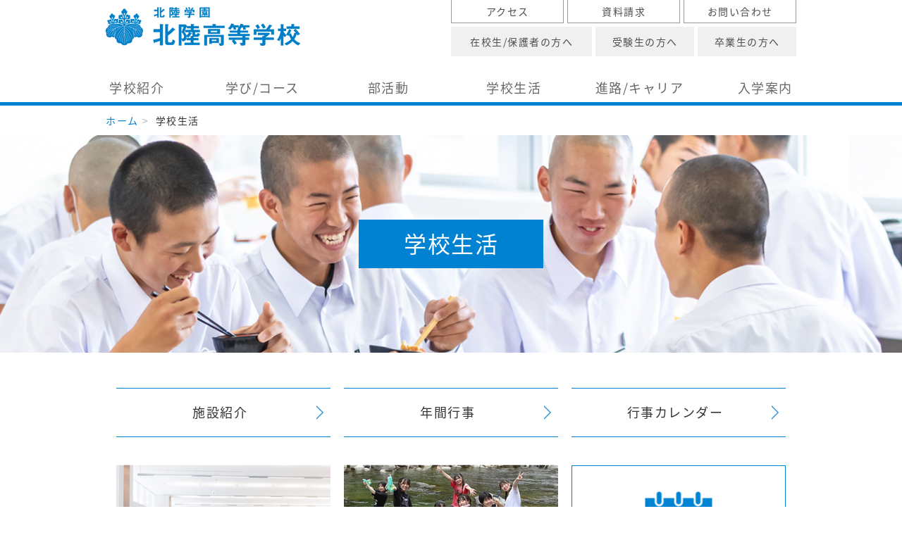

--- FILE ---
content_type: text/html; charset=UTF-8
request_url: https://www.hokuriku.ed.jp/life/
body_size: 4719
content:
<!DOCTYPE html>
<html lang="ja">
<head>
<meta charset="utf-8">
<script>(function(w,d,s,l,i){w[l]=w[l]||[];w[l].push({'gtm.start':
new Date().getTime(),event:'gtm.js'});var f=d.getElementsByTagName(s)[0],
j=d.createElement(s),dl=l!='dataLayer'?'&l='+l:'';j.async=true;j.src=
'https://www.googletagmanager.com/gtm.js?id='+i+dl;f.parentNode.insertBefore(j,f);
})(window,document,'script','dataLayer','GTM-PQD24W7');</script>
<script async src="https://www.googletagmanager.com/gtag/js?id=G-M5ZBK62ZJ5"></script>
<script>
  window.dataLayer = window.dataLayer || [];
  function gtag(){dataLayer.push(arguments);}
  gtag('js', new Date());

  gtag('config', 'G-M5ZBK62ZJ5');
</script>
<meta name="keywords" content="北陸,学園,高等学校,福井,教育">
<meta name="description" content="北陸学園 北陸高等学校のサイトです。北陸高校は、こころ、個性、夢。社会を担う人材の育成を目指します。">
<meta http-equiv="X-UA-Compatible" content="IE=edge">
<meta name="viewport" content="width=device-width, initial-scale=1">
<link rel="shortcut icon" href="/themes/hokuriku2017/favicon.ico" />
<link rel="apple-touch-icon-precomposed" href="/themes/hokuriku2017/apple-touch-icon-precomposed.png">
<link rel="alternate" type="application/rss+xml" title="RSS 2.0" href="https://www.hokuriku.ed.jp/rss2.xml" />
<link href="/themes/system/css/acms-admin.min.css" rel="stylesheet">
<link href="/themes/system/css/acms.min.css" rel="stylesheet" type="text/css" media="all">
<script type="text/javascript" src="/js/library/jquery/jquery-1.11.1.min.js"></script>
<script type="text/javascript" src="/acms.js?domains=www.hokuriku.ed.jp&amp;jsDir=js/&amp;themesDir=/themes/&amp;bid=1&amp;jQuery=1.11.1&amp;jQueryMigrate=off&amp;umfs=50M&amp;pms=50M&amp;mfu=20&amp;scriptRoot=/" charset="UTF-8" id="acms-js"></script>
<link rel="shortcut icon" href="/themes/hokuriku2017/favicon.ico" >
<link href="/themes/hokuriku2017/css/bootstrap.min.css" rel="stylesheet">
<link href="/themes/hokuriku2017/css/bootstrap.css" rel="stylesheet">
<link href="/themes/hokuriku2017/css/bootstrap-theme.css" rel="stylesheet">
<link href="/themes/hokuriku2017/css/bootstrap-theme.min.css" rel="stylesheet">
<script src="https://ajax.googleapis.com/ajax/libs/jquery/1.11.3/jquery.min.js"></script>
<script src="/themes/hokuriku2017/js/bootstrap.min.js"></script>
<script src="/themes/hokuriku2017/js/bootstrap.js"></script>
<!--[if IE]>
<script src="/themes/hokuriku2017/js/html5.js"></script>
<script src="/themes/hokuriku2017/js/respond.min.js"></script>
<![endif]-->
<script type="text/javascript" src="/themes/hokuriku2017/js/jquery.easing.1.3.js"></script>
<script type="text/javascript" src="/themes/hokuriku2017/js/jquery.droppy.js"></script>
<script type="text/javascript" src="/themes/hokuriku2017/js/modernizr.custom.js"></script>
<script type="text/javascript" src="/themes/hokuriku2017/js/jquery.dlmenu.js"></script>
<script type="text/javascript" src="/themes/hokuriku2017/js/heightLine.js"></script>
<script type="text/javascript" src="/themes/hokuriku2017/js/common.js"></script>
<link href="/themes/hokuriku2017/js/slick/slick.css" rel="stylesheet" />
<link href="/themes/hokuriku2017/js/slick/slick-theme.css" rel="stylesheet" />
<script type="text/javascript" src="/themes/hokuriku2017/js/slick/slick.min.js"></script>
<link href="/themes/hokuriku2017/css/common.css" rel="stylesheet" />
<link href="/themes/hokuriku2017/css/print.css" rel="stylesheet" media="print"/>
<script>
$(function(){
	$("#gnav ul").droppy();
	$('#gnavSp').dlmenu({
		animationClasses : { classin : 'dl-animate-in-5', classout : 'dl-animate-out-5' }
	});
});

</script>
<title>学校生活｜北陸高等学校</title>
<link href="/themes/hokuriku2017/css/life.css?06062" rel="stylesheet">
<meta name="generator" content="a-blog cms " />
</head>
<body>
<div id="container">
<noscript><iframe src="https://www.googletagmanager.com/ns.html?id=GTM-PQD24W7"
height="0" width="0" style="display:none;visibility:hidden"></iframe></noscript>
<header id="header">
<div class="headIn">
<div class="headNav">
<ul class="subNav">
<li class="hidden-xs"><a href="https://www.hokuriku.ed.jp/access/">アクセス</a></li>
<li class="hidden-xs"><a href="https://www.hokuriku.ed.jp/request/">資料請求</a></li>
<li class="hidden-xs"><a href="https://www.hokuriku.ed.jp/contact/">お問い合わせ</a></li>
</ul>
<div class="visible-xs gNavCont">
<a class="navBtn" href="#">
<span></span>
<span></span>
<span></span>
</a>
</div>
<ul class="userNav">
<li><a href="https://www.hokuriku.ed.jp/student/">在校生/保護者の方へ</a></li>
<li><a href="https://www.hokuriku.ed.jp/examination/">受験生の方へ</a></li>
<li><a href="https://www.hokuriku.ed.jp/graduates/">卒業生の方へ</a></li>
</ul>
</div>
<nav id="gnavSp" class="visible-xs navWrap"><ul class="gNav">
<li class="nav01 nav">
<p class="ttl">学校紹介</p>
<ul class="sub">
<li><a href="https://www.hokuriku.ed.jp/about/greeting/" class="js-viewing-indelible subIn">あいさつ</a></li>
<li><a href="https://www.hokuriku.ed.jp/about/history/" class="js-viewing-indelible subIn">建学の精神/教育方針/開学140年の歴史</a></li>
<li><a href="https://www.hokuriku.ed.jp/about/policy/" class="js-viewing-indelible subIn">本学の特色</a></li>
<li><a href="https://www.hokuriku.ed.jp/about/buddhism/" class="js-viewing-indelible subIn">宗教教育</a></li>
<li><a href="https://www.hokuriku.ed.jp/about/group/" class="js-viewing-indelible last subIn">グループ/ネットワーク</a></li>
</ul>
</li>
<li class="nav02 nav">
<p class="ttl">学び/コース</p>
<ul class="sub">
<li><a href="https://www.hokuriku.ed.jp/course/super/" class="js-viewing-indelible subIn">特別進学コース</a></li>
<li><a href="https://www.hokuriku.ed.jp/course/shingaku/" class="js-viewing-indelible subIn">進学コース</a></li>
<li><a href="https://www.hokuriku.ed.jp/course/normal/" class="js-viewing-indelible subIn">普通コース</a></li>
<li><a href="https://www.hokuriku.ed.jp/course/information/" class="js-viewing-indelible last subIn">情報処理コース</a></li>
</ul>
</li>
<li class="nav03"><a href="https://www.hokuriku.ed.jp/club/" class="js-viewing-indelible">部活動</a></li>
<li class="nav04 nav">
<p class="ttl">学校生活</p>
<ul class="sub">
<li><a href="https://www.hokuriku.ed.jp/life/facilities/" class="js-viewing-indelible subIn">施設紹介</a></li>
<li><a href="https://www.hokuriku.ed.jp/life/event/" class="js-viewing-indelible subIn">年間行事</a></li>
<li><a href="https://www.hokuriku.ed.jp/calendar/" class="js-viewing-indelible subIn">行事カレンダー</a></li>
<li><a href="https://www.hokuriku.ed.jp/life/uniform/" class="js-viewing-indelible subIn">制服紹介</a></li>
<li><a href="https://www.hokuriku.ed.jp/school-trip/" class="js-viewing-indelible subIn">修学旅行</a></li>
<li><a href="https://www.hokuriku.ed.jp/hokushisai/" class="js-viewing-indelible subIn">北紫祭</a></li>
<li><a href="https://www.hokuriku.ed.jp/life/oneday/" class="js-viewing-indelible subIn">北陸高生の１日</a></li>
<li><a href="https://www.hokuriku.ed.jp/cafelife/" class="js-viewing-indelible last subIn">カフェライフメニュー</a></li>
</ul>
</li>
<li class="nav05 nav">
<p class="ttl">進路/キャリア</p>
<ul class="sub">
<li><a href="https://www.hokuriku.ed.jp/career/admission/" class="js-viewing-indelible subIn">大学進学実績</a></li>
<li><a href="https://www.hokuriku.ed.jp/career/employment/" class="js-viewing-indelible last subIn">就職実績</a></li>
</ul>
</li>
<li class="nav06 nav">
<p class="ttl">入学案内</p>
<ul class="sub">
<li><a href="https://www.hokuriku.ed.jp/admission/guide/" class="js-viewing-indelible subIn">募集要項</a></li>
<li><a href="https://www.hokuriku.ed.jp/admission/schedule/" class="js-viewing-indelible subIn">入試日程</a></li>
<li><a href="https://www.hokuriku.ed.jp/admission/openschool/" class="js-viewing-indelible subIn">オープンスクール/学校説明会</a></li>
<li><a href="https://www.hokuriku.ed.jp/admission/price/" class="js-viewing-indelible subIn">学費について</a></li>
<li><a href="https://www.hokuriku.ed.jp/admission/qa/" class="js-viewing-indelible last subIn">Q&amp;A</a></li>
</ul>
</li>
<li class="nav07"><a href="https://www.hokuriku.ed.jp/bestrong/" class="js-viewing-indelible">Be Strong. スペシャルインタビュー</a></li>
<li class="nav08"><a href="https://www.hokuriku.ed.jp/moveon/" class="js-viewing-indelible">MOVE ON!</a></li>
<li class="nav09 flNav"><a href="https://www.hokuriku.ed.jp/access/" class="js-viewing-indelible inR">アクセス</a></li>
<li class="nav10 flNav"><a href="https://www.hokuriku.ed.jp/contact/" class="js-viewing-indelible">資料請求</a></li>
<li class="nav11 flNav"><a href="https://www.hokuriku.ed.jp/contact/" class="js-viewing-indelible inR">お問い合わせ</a></li>
<li class="nav12 flNav"><a href="https://www.hokuriku.ed.jp/privacy/" class="js-viewing-indelible">プライバシーポリシー</a></li>
<li class="nav13"><a href="">×閉じる</a></li>
</ul></nav>
<p class="logo">
<a href="https://www.hokuriku.ed.jp/"><img src="/themes/hokuriku2017/img/common/logo.png" alt="北陸学園 北陸高等学校" class="hidden-xs"/><img src="/themes/hokuriku2017/img/common/logo-sp.png" alt="北陸学園 北陸高等学校" class="visible-xs"/></a>
</p>
</div>
<nav class="hidden-xs"><div id="gnav">
<ul>
<li class="nav01"><a href="https://www.hokuriku.ed.jp/about/" class="js-viewing-indelible">学校紹介</a>
<ul class="sub">
<li><a href="https://www.hokuriku.ed.jp/about/greeting/" class="js-viewing-indelible">あいさつ</a></li>
<li><a href="https://www.hokuriku.ed.jp/about/history/" class="js-viewing-indelible">建学の精神/教育方針/開学140年の歴史</a></li>
<li><a href="https://www.hokuriku.ed.jp/about/policy/" class="js-viewing-indelible">本学の特色</a></li>
<li><a href="https://www.hokuriku.ed.jp/about/buddhism/" class="js-viewing-indelible">宗教教育</a></li>
<li><a href="https://www.hokuriku.ed.jp/about/group/" class="js-viewing-indelible">グループ/ネットワーク</a></li>
</ul>
</li>
<li class="nav02"><a href="https://www.hokuriku.ed.jp/course/" class="js-viewing-indelible">学び/コース</a>
<ul class="sub">
<li><a href="https://www.hokuriku.ed.jp/course/super/" class="js-viewing-indelible">特別進学コース</a></li>
<li><a href="https://www.hokuriku.ed.jp/course/shingaku/" class="js-viewing-indelible">進学コース</a></li>
<li><a href="https://www.hokuriku.ed.jp/course/normal/" class="js-viewing-indelible">普通コース</a></li>
<li><a href="https://www.hokuriku.ed.jp/course/information/" class="js-viewing-indelible">情報処理コース</a></li>
</ul>
</li>
<li class="nav03"><a href="https://www.hokuriku.ed.jp/club/" class="js-viewing-indelible">部活動</a>
<ul class="sub">
<li><a href="https://www.hokuriku.ed.jp/club/" class="js-viewing-indelible">部活動紹介</a></li>
</ul>
</li>
<li class="nav04"><a href="https://www.hokuriku.ed.jp/life/" class="js-viewing-indelible">学校生活</a>
<ul class="sub">
<li><a href="https://www.hokuriku.ed.jp/life/facilities/" class="js-viewing-indelible">施設紹介</a></li>
<li><a href="https://www.hokuriku.ed.jp/life/event/" class="js-viewing-indelible">年間行事</a></li>
<li><a href="https://www.hokuriku.ed.jp/calendar/" class="js-viewing-indelible">行事カレンダー</a></li>
<li><a href="https://www.hokuriku.ed.jp/life/uniform/" class="js-viewing-indelible">制服紹介</a></li>
<li><a href="https://www.hokuriku.ed.jp/school-trip/" class="js-viewing-indelible">修学旅行</a></li>
<li><a href="https://www.hokuriku.ed.jp/hokushisai/" class="js-viewing-indelible">北紫祭</a></li>
<li><a href="https://www.hokuriku.ed.jp/life/oneday/" class="js-viewing-indelible">北陸高生の１日</a></li>
<li><a href="https://www.hokuriku.ed.jp/cafelife/" class="js-viewing-indelible">カフェライフメニュー</a></li>
</ul>
</li>
<li class="nav05"><a href="https://www.hokuriku.ed.jp/career/" class="js-viewing-indelible">進路/キャリア</a>
<ul class="sub">
<li><a href="https://www.hokuriku.ed.jp/career/admission/" class="js-viewing-indelible">大学進学実績</a></li>
<li><a href="https://www.hokuriku.ed.jp/career/employment/" class="js-viewing-indelible">就職実績</a></li>
</ul>
</li>
<li class="nav06"><a href="https://www.hokuriku.ed.jp/admission/" class="js-viewing-indelible">入学案内</a>
<ul class="sub">
<li><a href="https://www.hokuriku.ed.jp/admission/guide/" class="js-viewing-indelible">募集要項</a></li>
<li><a href="https://www.hokuriku.ed.jp/admission/schedule/" class="js-viewing-indelible">入試日程</a></li>
<li><a href="https://www.hokuriku.ed.jp/admission/openschool/" class="js-viewing-indelible">オープンスクール/学校説明会</a></li>
<li><a href="https://www.hokuriku.ed.jp/admission/price/" class="js-viewing-indelible">学費について</a></li>
<li><a href="https://www.hokuriku.ed.jp/admission/qa/" class="js-viewing-indelible">Q&amp;A</a></li>
</ul>
</li>
</ul>
</div></nav>
</header>
<div id="headerChange">
<div class="headIn">
<nav id="gnavSp" class="visible-xs navWrap"><ul class="gNav">
<li class="nav01 nav">
<p class="ttl">学校紹介</p>
<ul class="sub">
<li><a href="https://www.hokuriku.ed.jp/about/greeting/" class="js-viewing-indelible subIn">あいさつ</a></li>
<li><a href="https://www.hokuriku.ed.jp/about/history/" class="js-viewing-indelible subIn">建学の精神/教育方針/開学140年の歴史</a></li>
<li><a href="https://www.hokuriku.ed.jp/about/policy/" class="js-viewing-indelible subIn">本学の特色</a></li>
<li><a href="https://www.hokuriku.ed.jp/about/buddhism/" class="js-viewing-indelible subIn">宗教教育</a></li>
<li><a href="https://www.hokuriku.ed.jp/about/group/" class="js-viewing-indelible last subIn">グループ/ネットワーク</a></li>
</ul>
</li>
<li class="nav02 nav">
<p class="ttl">学び/コース</p>
<ul class="sub">
<li><a href="https://www.hokuriku.ed.jp/course/super/" class="js-viewing-indelible subIn">特別進学コース</a></li>
<li><a href="https://www.hokuriku.ed.jp/course/shingaku/" class="js-viewing-indelible subIn">進学コース</a></li>
<li><a href="https://www.hokuriku.ed.jp/course/normal/" class="js-viewing-indelible subIn">普通コース</a></li>
<li><a href="https://www.hokuriku.ed.jp/course/information/" class="js-viewing-indelible last subIn">情報処理コース</a></li>
</ul>
</li>
<li class="nav03"><a href="https://www.hokuriku.ed.jp/club/" class="js-viewing-indelible">部活動</a></li>
<li class="nav04 nav">
<p class="ttl">学校生活</p>
<ul class="sub">
<li><a href="https://www.hokuriku.ed.jp/life/facilities/" class="js-viewing-indelible subIn">施設紹介</a></li>
<li><a href="https://www.hokuriku.ed.jp/life/event/" class="js-viewing-indelible subIn">年間行事</a></li>
<li><a href="https://www.hokuriku.ed.jp/calendar/" class="js-viewing-indelible subIn">行事カレンダー</a></li>
<li><a href="https://www.hokuriku.ed.jp/life/uniform/" class="js-viewing-indelible subIn">制服紹介</a></li>
<li><a href="https://www.hokuriku.ed.jp/school-trip/" class="js-viewing-indelible subIn">修学旅行</a></li>
<li><a href="https://www.hokuriku.ed.jp/hokushisai/" class="js-viewing-indelible subIn">北紫祭</a></li>
<li><a href="https://www.hokuriku.ed.jp/life/oneday/" class="js-viewing-indelible subIn">北陸高生の１日</a></li>
<li><a href="https://www.hokuriku.ed.jp/cafelife/" class="js-viewing-indelible last subIn">カフェライフメニュー</a></li>
</ul>
</li>
<li class="nav05 nav">
<p class="ttl">進路/キャリア</p>
<ul class="sub">
<li><a href="https://www.hokuriku.ed.jp/career/admission/" class="js-viewing-indelible subIn">大学進学実績</a></li>
<li><a href="https://www.hokuriku.ed.jp/career/employment/" class="js-viewing-indelible last subIn">就職実績</a></li>
</ul>
</li>
<li class="nav06 nav">
<p class="ttl">入学案内</p>
<ul class="sub">
<li><a href="https://www.hokuriku.ed.jp/admission/guide/" class="js-viewing-indelible subIn">募集要項</a></li>
<li><a href="https://www.hokuriku.ed.jp/admission/schedule/" class="js-viewing-indelible subIn">入試日程</a></li>
<li><a href="https://www.hokuriku.ed.jp/admission/openschool/" class="js-viewing-indelible subIn">オープンスクール/学校説明会</a></li>
<li><a href="https://www.hokuriku.ed.jp/admission/price/" class="js-viewing-indelible subIn">学費について</a></li>
<li><a href="https://www.hokuriku.ed.jp/admission/qa/" class="js-viewing-indelible last subIn">Q&amp;A</a></li>
</ul>
</li>
<li class="nav07"><a href="https://www.hokuriku.ed.jp/bestrong/" class="js-viewing-indelible">Be Strong. スペシャルインタビュー</a></li>
<li class="nav08"><a href="https://www.hokuriku.ed.jp/moveon/" class="js-viewing-indelible">MOVE ON!</a></li>
<li class="nav09 flNav"><a href="https://www.hokuriku.ed.jp/access/" class="js-viewing-indelible inR">アクセス</a></li>
<li class="nav10 flNav"><a href="https://www.hokuriku.ed.jp/contact/" class="js-viewing-indelible">資料請求</a></li>
<li class="nav11 flNav"><a href="https://www.hokuriku.ed.jp/contact/" class="js-viewing-indelible inR">お問い合わせ</a></li>
<li class="nav12 flNav"><a href="https://www.hokuriku.ed.jp/privacy/" class="js-viewing-indelible">プライバシーポリシー</a></li>
<li class="nav13"><a href="">×閉じる</a></li>
</ul></nav>
</div>
<nav class="hidden-xs"><div id="gnav">
<ul>
<li class="nav01"><a href="https://www.hokuriku.ed.jp/about/" class="js-viewing-indelible">学校紹介</a>
<ul class="sub">
<li><a href="https://www.hokuriku.ed.jp/about/greeting/" class="js-viewing-indelible">あいさつ</a></li>
<li><a href="https://www.hokuriku.ed.jp/about/history/" class="js-viewing-indelible">建学の精神/教育方針/開学140年の歴史</a></li>
<li><a href="https://www.hokuriku.ed.jp/about/policy/" class="js-viewing-indelible">本学の特色</a></li>
<li><a href="https://www.hokuriku.ed.jp/about/buddhism/" class="js-viewing-indelible">宗教教育</a></li>
<li><a href="https://www.hokuriku.ed.jp/about/group/" class="js-viewing-indelible">グループ/ネットワーク</a></li>
</ul>
</li>
<li class="nav02"><a href="https://www.hokuriku.ed.jp/course/" class="js-viewing-indelible">学び/コース</a>
<ul class="sub">
<li><a href="https://www.hokuriku.ed.jp/course/super/" class="js-viewing-indelible">特別進学コース</a></li>
<li><a href="https://www.hokuriku.ed.jp/course/shingaku/" class="js-viewing-indelible">進学コース</a></li>
<li><a href="https://www.hokuriku.ed.jp/course/normal/" class="js-viewing-indelible">普通コース</a></li>
<li><a href="https://www.hokuriku.ed.jp/course/information/" class="js-viewing-indelible">情報処理コース</a></li>
</ul>
</li>
<li class="nav03"><a href="https://www.hokuriku.ed.jp/club/" class="js-viewing-indelible">部活動</a>
<ul class="sub">
<li><a href="https://www.hokuriku.ed.jp/club/" class="js-viewing-indelible">部活動紹介</a></li>
</ul>
</li>
<li class="nav04"><a href="https://www.hokuriku.ed.jp/life/" class="js-viewing-indelible">学校生活</a>
<ul class="sub">
<li><a href="https://www.hokuriku.ed.jp/life/facilities/" class="js-viewing-indelible">施設紹介</a></li>
<li><a href="https://www.hokuriku.ed.jp/life/event/" class="js-viewing-indelible">年間行事</a></li>
<li><a href="https://www.hokuriku.ed.jp/calendar/" class="js-viewing-indelible">行事カレンダー</a></li>
<li><a href="https://www.hokuriku.ed.jp/life/uniform/" class="js-viewing-indelible">制服紹介</a></li>
<li><a href="https://www.hokuriku.ed.jp/school-trip/" class="js-viewing-indelible">修学旅行</a></li>
<li><a href="https://www.hokuriku.ed.jp/hokushisai/" class="js-viewing-indelible">北紫祭</a></li>
<li><a href="https://www.hokuriku.ed.jp/life/oneday/" class="js-viewing-indelible">北陸高生の１日</a></li>
<li><a href="https://www.hokuriku.ed.jp/cafelife/" class="js-viewing-indelible">カフェライフメニュー</a></li>
</ul>
</li>
<li class="nav05"><a href="https://www.hokuriku.ed.jp/career/" class="js-viewing-indelible">進路/キャリア</a>
<ul class="sub">
<li><a href="https://www.hokuriku.ed.jp/career/admission/" class="js-viewing-indelible">大学進学実績</a></li>
<li><a href="https://www.hokuriku.ed.jp/career/employment/" class="js-viewing-indelible">就職実績</a></li>
</ul>
</li>
<li class="nav06"><a href="https://www.hokuriku.ed.jp/admission/" class="js-viewing-indelible">入学案内</a>
<ul class="sub">
<li><a href="https://www.hokuriku.ed.jp/admission/guide/" class="js-viewing-indelible">募集要項</a></li>
<li><a href="https://www.hokuriku.ed.jp/admission/schedule/" class="js-viewing-indelible">入試日程</a></li>
<li><a href="https://www.hokuriku.ed.jp/admission/openschool/" class="js-viewing-indelible">オープンスクール/学校説明会</a></li>
<li><a href="https://www.hokuriku.ed.jp/admission/price/" class="js-viewing-indelible">学費について</a></li>
<li><a href="https://www.hokuriku.ed.jp/admission/qa/" class="js-viewing-indelible">Q&amp;A</a></li>
</ul>
</li>
</ul>
</div></nav>
</div>
<script>
 $(function(){
     $(window).on('resize', function () {
         if ($(window).width() >= 767) {
             $(".navWrap").removeClass('closeMenu');
         }
     });
     $(".navBtn").on("click", function () {
         $(this).toggleClass('openMenu');
         var scrollTop = $(window).scrollTop();
         if (!$(".navWrap").hasClass('openMenu')) {
             $(".navWrap")
                 .removeClass('closeMenu').addClass('openMenu');
            $('body').css({'width':'100%','position':'fixed','top':-scrollTop});
         } else {
             $(".navWrap")
                 .removeClass('openMenu').addClass('closeMenu');
            $('body').css({'width':'auto','position':'static','top':'0'});
            $('body').scrollTop(scrollTop);
         }
         return false;
     });
 });
</script>
<div id="breadcrumbs" class="container"><ul>
<li><a href="https://www.hokuriku.ed.jp/">ホーム</a></li>
<li>学校生活</li>
</ul></div>
<div class="idxTtl">
<h1>学校生活</h1>
</div>
<div id="content" class="container">
<ul class="idxContList">
<li>
<h2><a href="facilities/">施設紹介</a></h2>
<div class="image"><a href="facilities/"><img src="/themes/hokuriku2017/img/life/img-facilities.png" alt="施設紹介" /></a></div>
</li>
<li>
<h2><a href="event/">年間行事</a></h2>
<div class="image"><a href="event/"><img src="/themes/hokuriku2017/img/life/2025/img-event.png" alt="年間行事" /></a></div>
</li>
<li>
<h2 class="addMB"><a href="https://www.hokuriku.ed.jp/calendar/">行事カレンダー</a></h2>
<div class="image imageIcon"><a href="https://www.hokuriku.ed.jp/calendar/"><img src="/themes/hokuriku2017/img/life/icon-calendar.png" alt="行事カレンダー" /></a></div>
</li>
<li>
<h2><a href="uniform/">制服紹介</a></h2>
<div class="image"><a href="uniform/"><img src="/themes/hokuriku2017/img/life/2025/img-uniform.png" alt="制服紹介" /></a></div>
</li>
<li>
<h2><a href="https://www.hokuriku.ed.jp/school-trip/">修学旅行</a></h2>
<div class="image"><a href="https://www.hokuriku.ed.jp/school-trip/"><img src="/themes/hokuriku2017/img/life/2025/img-trip.png" alt="修学旅行" /></a></div>
</li>
<li>
<h2><a href="https://www.hokuriku.ed.jp/hokushisai/">北紫祭</a></h2>
<div class="image"><a href="https://www.hokuriku.ed.jp/hokushisai/"><img src="/themes/hokuriku2017/img/life/2025/img-hokushisai.png" alt="北紫祭" /></a></div>
</li>
<li>
<h2><a href="oneday/">北陸高生の１日</a></h2>
<div class="image"><a href="oneday/"><img src="/themes/hokuriku2017/img/life/2025/img-oneday.png" alt="北陸高生の１日" /></a></div>
</li>
<li>
<h2><a href="https://www.hokuriku.ed.jp/cafelife/">カフェライフメニュー</a></h2>
<div class="image"><a href="https://www.hokuriku.ed.jp/cafelife/"><img src="/themes/hokuriku2017/img/life/img-cafelife.png" alt="カフェライフメニュー" /></a></div>
</li>
</ul>
</div>
<footer id="footer">
<div id="footNav" class="hidden-xs"><div class="footNavIn container"><div class="row">
<ul>
<li><a href="https://www.hokuriku.ed.jp/about/">学校紹介</a>
<ul>
<li><a href="https://www.hokuriku.ed.jp/about/greeting/">あいさつ</a></li>
<li><a href="https://www.hokuriku.ed.jp/about/history/">建学の精神/教育方針/開学140年の歴史</a></li>
<li><a href="https://www.hokuriku.ed.jp/about/policy/">本学の特色</a></li>
<li><a href="https://www.hokuriku.ed.jp/about/buddhism/">宗教教育</a></li>
<li><a href="https://www.hokuriku.ed.jp/about/group/">グループ/ネットワーク</a></li>
</ul>
</li>
</ul>
<ul>
<li><a href="https://www.hokuriku.ed.jp/course/">学び/コース</a>
<ul>
<li><a href="https://www.hokuriku.ed.jp/course/super/" class="js-viewing-indelible">普通科特別進学コース<br>スーパー特進クラス／<br>特進クラス</a></li>
<li><a href="https://www.hokuriku.ed.jp/course/shingaku/" class="js-viewing-indelible">普通科 進学コース</a></li>
<li><a href="https://www.hokuriku.ed.jp/course/normal/" class="js-viewing-indelible">普通科 普通コース</a></li>
<li><a href="https://www.hokuriku.ed.jp/course/information/" class="js-viewing-indelible">商業科 情報処理コース</a></li>
</ul>
</li>
<li><a href="https://www.hokuriku.ed.jp/club/">部活動</a>
<ul>
<li><a href="https://www.hokuriku.ed.jp/club/" class="js-viewing-indelible">部活動紹介</a></li>
</ul>
</li>
</ul>
<ul>
<li><a href="https://www.hokuriku.ed.jp/life/">学校生活</a>
<ul>
<li><a href="https://www.hokuriku.ed.jp/life/facilities/">施設紹介</a></li>
<li><a href="https://www.hokuriku.ed.jp/life/event/">年間行事</a></li>
<li><a href="https://www.hokuriku.ed.jp/calendar/">行事カレンダー</a></li>
<li><a href="https://www.hokuriku.ed.jp/life/uniform/">制服紹介</a></li>
<li><a href="https://www.hokuriku.ed.jp/school-trip/">修学旅行</a></li>
<li><a href="https://www.hokuriku.ed.jp/hokushisai/">北紫祭</a></li>
<li><a href="https://www.hokuriku.ed.jp/life/oneday/">北陸高生の１日</a></li>
<li><a href="https://www.hokuriku.ed.jp/cafelife/">カフェライフメニュー</a></li>
</ul>
</li>
<li><a href="https://www.hokuriku.ed.jp/career/">進路/キャリア</a>
<ul>
<li><a href="https://www.hokuriku.ed.jp/career/admission/">大学進学実績</a></li>
<li><a href="https://www.hokuriku.ed.jp/career/employment/">就職実績</a></li>
</ul>
</li>
</ul>
<ul>
<li><a href="https://www.hokuriku.ed.jp/admission/">入学案内</a>
<ul>
<li><a href="https://www.hokuriku.ed.jp/admission/guide/">募集要項</a></li>
<li><a href="https://www.hokuriku.ed.jp/admission/schedule/">入試日程</a></li>
<li><a href="https://www.hokuriku.ed.jp/admission/openschool/">オープンスクール/学校説明会</a></li>
<li><a href="https://www.hokuriku.ed.jp/admission/price/">学費について</a></li>
<li><a href="https://www.hokuriku.ed.jp/admission/qa/">Q&amp;A</a></li>
</ul>
</li>
<li><a href="https://www.hokuriku.ed.jp/bestrong/">Be Strong.<br>スペシャルインタビュー</a></li>
<li><a href="https://www.hokuriku.ed.jp/moveon/">MOVE ON!</a></li>
<li><a href="https://www.hokuriku.ed.jp/student/parents/">保護者の方へ</a></li>
<li><a href="https://my.ebook5.net/hokuriku/guide/" target="_blank">デジタルパンフレット</a></li>
</ul>
</div></div></div>
<ul id="footNavSp" class="visible-xs">
<li class="js-autoheight-r"><a href="https://www.hokuriku.ed.jp/about/">学校紹介</a></li>
<li class="js-autoheight-r"><a href="https://www.hokuriku.ed.jp/course/">学び/コース</a></li>
<li class="js-autoheight-r"><a href="https://www.hokuriku.ed.jp/club/">部活動</a></li>
<li class="js-autoheight-r"><a href="https://www.hokuriku.ed.jp/life/">学校生活</a></li>
<li class="js-autoheight-r"><a href="https://www.hokuriku.ed.jp/career/">進路/キャリア</a></li>
<li class="js-autoheight-r"><a href="https://www.hokuriku.ed.jp/admission/">入学案内</a></li>
<li class="line2 js-autoheight-r"><a href="https://www.hokuriku.ed.jp/bestrong/" class="js-viewing-indelible">Be Strong.<br>スペシャルインタビュー</a></li>
<li class="line2 js-autoheight-r"><a href="https://www.hokuriku.ed.jp/moveon/" class="js-viewing-indelible">MOVE ON!<br>&nbsp;</a></li>
<li class="js-autoheight-r"><a href="https://www.hokuriku.ed.jp/access/">アクセス</a></li>
<li class="js-autoheight-r"><a href="https://www.hokuriku.ed.jp/contact/">資料請求</a></li>
<li class="js-autoheight-r"><a href="https://www.hokuriku.ed.jp/contact/">お問い合わせ</a></li>
<li class="small js-autoheight-r"><a href="https://www.hokuriku.ed.jp/privacy/">プライバシーポリシー</a></li>
<li class="small js-autoheight-r"><a href="https://www.hokuriku.ed.jp/student/parents/">保護者の方へ</a></li>
<li class="small js-autoheight-r"><a href="https://www.hokuriku.ed.jp/student/graduates/">卒業生の方へ</a></li>
<li class="small js-autoheight-r"><a href="https://my.ebook5.net/hokuriku/guide/">デジタルパンフレット</a></li>
<li class="js-autoheight-r"><a href="https://www.hokuriku.ed.jp/sitemap/">サイトマップ</a></li>
</ul>
<div id="footBot"><div class="footBotIn container"><div class="row">
<div class="footBotL">
<p class="site hidden-xs">北陸学園 北陸高等学校</p>
<p class="info hidden-xs">〒910-0017 福井市文京1丁目8-1 <br>TEL：0776-23-0321　FAX：0776-27-1863 <br class="visible-sm"><a href="https://www.hokuriku.ed.jp/contact/">お問い合わせ</a></p>
</div>
<div class="footBotR">
<ul class="hidden-xs">
<li><a href="https://www.hokuriku.ed.jp/sitemap/">サイトマップ</a></li>
<li><a href="https://www.hokuriku.ed.jp/privacy/">プライバシーポリシー</a></li>
</ul>
<p class="copy">&copy; 2017 北陸学園 北陸高等学校 All Rights Reserved.</p>
</div>
</div></div></div>
<p id="page-top"><a href="#wrap"></a></p>
</footer>
<script>
var $window = $(window), //ウィンドウを指定
$content = $("#mainv,#breadcrumbs"), //#content部分
$chenge = $("#headerChange"), //#change部分
topContent = $content.offset().top; //#contentの位置を取得

var sticky = false;

$window.on("scroll", function () {
	if ($window.scrollTop() > topContent) {　//scroll位置が#contentの上にある場合
		if ( sticky === false ){
		$chenge.fadeIn();　//#change部分が上がる。
		sticky = true;
	}
} else {
	if ( sticky === true ){　//scroll位置が下にある場合
	$chenge.slideUp();//#change部分が降りてくる。
	sticky = false;
}
}
});
$window.trigger("scroll");
</script>
<script>
$(function() {
    var topBtn = $('#page-top');
    topBtn.hide();
    //スクロールが100に達したらボタン表示
    $(window).scroll(function () {
        if ($(this).scrollTop() > 80) {
            topBtn.fadeIn();
        } else {
            topBtn.fadeOut();
        }
    });
    //スクロールしてトップ
    topBtn.click(function () {
        $('body,html').animate({
            scrollTop: 0
        }, 500);
        return false;
    });
});
</script>
</div>
</body>
</html>

--- FILE ---
content_type: text/css
request_url: https://www.hokuriku.ed.jp/themes/system/css/acms-admin.min.css
body_size: 161757
content:
@charset "utf-8";
/*
 * acms-admin.css Ver.1.1.1 (http://www.a-blogcms.jp)
 * Copyright a-blog cms | MIT License
 *
 * 使用するテーマに関係なく必要なa-blog cmsのシステムに関わるスタイルの設定です。
 * このCSSファイルを適用しない場合、表示に問題が発生しますのでご注意ください。
 */
@charset "utf-8";.acms-admin-container{max-width:980px;margin-right:auto;margin-left:auto;padding-right:10px;padding-left:10px;-webkit-box-sizing:border-box;-moz-box-sizing:border-box;box-sizing:border-box}.acms-admin-grid,.acms-admin-grid-r{margin-left:-10px;margin-right:-10px;zoom:1}.acms-admin-grid-r:after,.acms-admin-grid-r:before,.acms-admin-grid:after,.acms-admin-grid:before{content:" ";display:table}.acms-admin-grid-r:after,.acms-admin-grid:after{clear:both}.acms-admin-grid-negative{margin-left:0;margin-right:0}[class*=acms-admin-col]{min-height:1px;padding-left:10px;padding-right:10px}@media (min-width:768px){.acms-admin-grid,.acms-admin-grid-r{margin-left:-10px;margin-right:-10px}[class*=acms-admin-col]{padding-left:10px;padding-right:10px}}[class*=acms-admin-col],[class*=acms-admin-col]:after,[class*=acms-admin-col]:before{-webkit-box-sizing:border-box;-moz-box-sizing:border-box;box-sizing:border-box}.acms-admin-col-1{float:left;width:8.33333333%}.acms-admin-col-2{float:left;width:16.66666667%}.acms-admin-col-3{float:left;width:25%}.acms-admin-col-4{float:left;width:33.33333333%}.acms-admin-col-5{float:left;width:41.66666667%}.acms-admin-col-6{float:left;width:50%}.acms-admin-col-7{float:left;width:58.33333333%}.acms-admin-col-8{float:left;width:66.66666667%}.acms-admin-col-9{float:left;width:75%}.acms-admin-col-10{float:left;width:83.33333333%}.acms-admin-col-11{float:left;width:91.66666667%}.acms-admin-col-12{float:none;width:100%}[class*=acms-admin-push],[class*=acms-admin-pull]{position:relative}.acms-admin-push-1{left:8.33333333%}.acms-admin-push-2{left:16.66666667%}.acms-admin-push-3{left:25%}.acms-admin-push-4{left:33.33333333%}.acms-admin-push-5{left:41.66666667%}.acms-admin-push-6{left:50%}.acms-admin-push-7{left:58.33333333%}.acms-admin-push-8{left:66.66666667%}.acms-admin-push-9{left:75%}.acms-admin-push-10{left:83.33333333%}.acms-admin-push-11{left:91.66666667%}.acms-admin-pull-1{right:8.33333333%}.acms-admin-pull-2{right:16.66666667%}.acms-admin-pull-3{right:25%}.acms-admin-pull-4{right:33.33333333%}.acms-admin-pull-5{right:41.66666667%}.acms-admin-pull-6{right:50%}.acms-admin-pull-7{right:58.33333333%}.acms-admin-pull-8{right:66.66666667%}.acms-admin-pull-9{right:75%}.acms-admin-pull-10{right:83.33333333%}.acms-admin-pull-11{right:91.66666667%}@media (min-width:480px){[class*=acms-admin-col-sm]{float:left}.acms-admin-col-sm-1{width:8.33333333%}.acms-admin-col-sm-2{width:16.66666667%}.acms-admin-col-sm-3{width:25%}.acms-admin-col-sm-4{width:33.33333333%}.acms-admin-col-sm-5{width:41.66666667%}.acms-admin-col-sm-6{width:50%}.acms-admin-col-sm-7{width:58.33333333%}.acms-admin-col-sm-8{width:66.66666667%}.acms-admin-col-sm-9{width:75%}.acms-admin-col-sm-10{width:83.33333333%}.acms-admin-col-sm-11{width:91.66666667%}.acms-admin-col-sm-12{float:none;width:100%}[class*=acms-admin-push-sm]{position:relative;right:auto}.acms-admin-push-sm-auto{left:auto}.acms-admin-push-sm-1{left:8.33333333%}.acms-admin-push-sm-2{left:16.66666667%}.acms-admin-push-sm-3{left:25%}.acms-admin-push-sm-4{left:33.33333333%}.acms-admin-push-sm-5{left:41.66666667%}.acms-admin-push-sm-6{left:50%}.acms-admin-push-sm-7{left:58.33333333%}.acms-admin-push-sm-8{left:66.66666667%}.acms-admin-push-sm-9{left:75%}.acms-admin-push-sm-10{left:83.33333333%}.acms-admin-push-sm-11{left:91.66666667%}[class*=acms-admin-pull-sm]{position:relative;left:auto}.acms-admin-pull-sm-auto{right:auto}.acms-admin-pull-sm-1{right:8.33333333%}.acms-admin-pull-sm-2{right:16.66666667%}.acms-admin-pull-sm-3{right:25%}.acms-admin-pull-sm-4{right:33.33333333%}.acms-admin-pull-sm-5{right:41.66666667%}.acms-admin-pull-sm-6{right:50%}.acms-admin-pull-sm-7{right:58.33333333%}.acms-admin-pull-sm-8{right:66.66666667%}.acms-admin-pull-sm-9{right:75%}.acms-admin-pull-sm-10{right:83.33333333%}.acms-admin-pull-sm-11{right:91.66666667%}}@media (min-width:768px){[class*=acms-admin-col-md]{float:left}.acms-admin-col-md-1{width:8.33333333%}.acms-admin-col-md-2{width:16.66666667%}.acms-admin-col-md-3{width:25%}.acms-admin-col-md-4{width:33.33333333%}.acms-admin-col-md-5{width:41.66666667%}.acms-admin-col-md-6{width:50%}.acms-admin-col-md-7{width:58.33333333%}.acms-admin-col-md-8{width:66.66666667%}.acms-admin-col-md-9{width:75%}.acms-admin-col-md-10{width:83.33333333%}.acms-admin-col-md-11{width:91.66666667%}.acms-admin-col-md-12{float:none;width:100%}[class*=acms-admin-push-md]{position:relative;right:auto}.acms-admin-push-md-auto{left:auto}.acms-admin-push-md-1{left:8.33333333%}.acms-admin-push-md-2{left:16.66666667%}.acms-admin-push-md-3{left:25%}.acms-admin-push-md-4{left:33.33333333%}.acms-admin-push-md-5{left:41.66666667%}.acms-admin-push-md-6{left:50%}.acms-admin-push-md-7{left:58.33333333%}.acms-admin-push-md-8{left:66.66666667%}.acms-admin-push-md-9{left:75%}.acms-admin-push-md-10{left:83.33333333%}.acms-admin-push-md-11{left:91.66666667%}[class*=acms-admin-pull-md]{position:relative;left:auto}.acms-admin-pull-md-auto{right:auto}.acms-admin-pull-md-1{right:8.33333333%}.acms-admin-pull-md-2{right:16.66666667%}.acms-admin-pull-md-3{right:25%}.acms-admin-pull-md-4{right:33.33333333%}.acms-admin-pull-md-5{right:41.66666667%}.acms-admin-pull-md-6{right:50%}.acms-admin-pull-md-7{right:58.33333333%}.acms-admin-pull-md-8{right:66.66666667%}.acms-admin-pull-md-9{right:75%}.acms-admin-pull-md-10{right:83.33333333%}.acms-admin-pull-md-11{right:91.66666667%}}@media (min-width:1024px){[class*=acms-admin-col-lg]{float:left}.acms-admin-col-lg-1{width:8.33333333%}.acms-admin-col-lg-2{width:16.66666667%}.acms-admin-col-lg-3{width:25%}.acms-admin-col-lg-4{width:33.33333333%}.acms-admin-col-lg-5{width:41.66666667%}.acms-admin-col-lg-6{width:50%}.acms-admin-col-lg-7{width:58.33333333%}.acms-admin-col-lg-8{width:66.66666667%}.acms-admin-col-lg-9{width:75%}.acms-admin-col-lg-10{width:83.33333333%}.acms-admin-col-lg-11{width:91.66666667%}.acms-admin-col-lg-12{float:none;width:100%}[class*=acms-admin-push-lg]{position:relative;right:auto}.acms-admin-push-lg-auto{left:auto}.acms-admin-push-lg-1{left:8.33333333%}.acms-admin-push-lg-2{left:16.66666667%}.acms-admin-push-lg-3{left:25%}.acms-admin-push-lg-4{left:33.33333333%}.acms-admin-push-lg-5{left:41.66666667%}.acms-admin-push-lg-6{left:50%}.acms-admin-push-lg-7{left:58.33333333%}.acms-admin-push-lg-8{left:66.66666667%}.acms-admin-push-lg-9{left:75%}.acms-admin-push-lg-10{left:83.33333333%}.acms-admin-push-lg-11{left:91.66666667%}[class*=acms-admin-pull-lg]{position:relative;left:auto}.acms-admin-pull-lg-auto{right:auto}.acms-admin-pull-lg-1{right:8.33333333%}.acms-admin-pull-lg-2{right:16.66666667%}.acms-admin-pull-lg-3{right:25%}.acms-admin-pull-lg-4{right:33.33333333%}.acms-admin-pull-lg-5{right:41.66666667%}.acms-admin-pull-lg-6{right:50%}.acms-admin-pull-lg-7{right:58.33333333%}.acms-admin-pull-lg-8{right:66.66666667%}.acms-admin-pull-lg-9{right:75%}.acms-admin-pull-lg-10{right:83.33333333%}.acms-admin-pull-lg-11{right:91.66666667%}}@media (min-width:1440px){[class*=acms-admin-col-xl]{float:left}.acms-admin-col-xl-1{width:8.33333333%}.acms-admin-col-xl-2{width:16.66666667%}.acms-admin-col-xl-3{width:25%}.acms-admin-col-xl-4{width:33.33333333%}.acms-admin-col-xl-5{width:41.66666667%}.acms-admin-col-xl-6{width:50%}.acms-admin-col-xl-7{width:58.33333333%}.acms-admin-col-xl-8{width:66.66666667%}.acms-admin-col-xl-9{width:75%}.acms-admin-col-xl-10{width:83.33333333%}.acms-admin-col-xl-11{width:91.66666667%}.acms-admin-col-xl-12{float:none;width:100%}[class*=acms-admin-push-xl]{position:relative;right:auto}.acms-admin-push-xl-auto{left:auto}.acms-admin-push-xl-1{left:8.33333333%}.acms-admin-push-xl-2{left:16.66666667%}.acms-admin-push-xl-3{left:25%}.acms-admin-push-xl-4{left:33.33333333%}.acms-admin-push-xl-5{left:41.66666667%}.acms-admin-push-xl-6{left:50%}.acms-admin-push-xl-7{left:58.33333333%}.acms-admin-push-xl-8{left:66.66666667%}.acms-admin-push-xl-9{left:75%}.acms-admin-push-xl-10{left:83.33333333%}.acms-admin-push-xl-11{left:91.66666667%}[class*=acms-admin-pull-xl]{position:relative;left:auto}.acms-admin-pull-xl-auto{right:auto}.acms-admin-pull-xl-1{right:8.33333333%}.acms-admin-pull-xl-2{right:16.66666667%}.acms-admin-pull-xl-3{right:25%}.acms-admin-pull-xl-4{right:33.33333333%}.acms-admin-pull-xl-5{right:41.66666667%}.acms-admin-pull-xl-6{right:50%}.acms-admin-pull-xl-7{right:58.33333333%}.acms-admin-pull-xl-8{right:66.66666667%}.acms-admin-pull-xl-9{right:75%}.acms-admin-pull-xl-10{right:83.33333333%}.acms-admin-pull-xl-11{right:91.66666667%}}.acms-admin-entry .acms-admin-col-12{clear:both}.acms-admin-btn{display:inline-block;padding:14px 10px;border:1px solid #a7a7aa;border-radius:3px;background-color:#ccc;text-decoration:none;text-align:center;font-size:14px;line-height:1;background-color:#e1e1e1;filter:progid:DXImageTransform.Microsoft.gradient(startColorstr='#fff9f9f9', endColorstr='#ffe1e1e1', GradientType=0);background-image:-moz-linear-gradient(top,#f9f9f9,#e1e1e1);background-image:-ms-linear-gradient(top,#f9f9f9,#e1e1e1);background-image:-o-linear-gradient(top,#f9f9f9,#e1e1e1);background-image:-webkit-gradient(linear,center top,center bottom,from(#f9f9f9),to(#e1e1e1));background-image:-webkit-linear-gradient(top,#f9f9f9,#e1e1e1);background-image:linear-gradient(top,#f9f9f9,#e1e1e1);color:#333}.acms-admin-btn.acms-admin-btn-hover,.acms-admin-btn:hover{border:1px solid #868688;background-color:#e1e1e1;filter:progid:DXImageTransform.Microsoft.gradient(startColorstr='#fff9f9f9', endColorstr='#ffe1e1e1', GradientType=0);background-image:-moz-linear-gradient(top,#f9f9f9,#e1e1e1);background-image:-ms-linear-gradient(top,#f9f9f9,#e1e1e1);background-image:-o-linear-gradient(top,#f9f9f9,#e1e1e1);background-image:-webkit-gradient(linear,center top,center bottom,from(#f9f9f9),to(#e1e1e1));background-image:-webkit-linear-gradient(top,#f9f9f9,#e1e1e1);background-image:linear-gradient(top,#f9f9f9,#e1e1e1);color:#333;text-decoration:none}.acms-admin-btn.acms-admin-btn-active,.acms-admin-btn:active,.acms-admin-btn:hover,.acms-admin-btn:link,.acms-admin-btn:visited{color:#333}.acms-admin-btn.acms-admin-btn-active,.acms-admin-btn:active{border:1px solid #AAA;background-color:#e1e1e1;box-shadow:inset 0 1px 2px #b2b2b2;color:#333;text-decoration:none}.acms-admin-btn:focus{outline:0;border-color:#137AF3}.acms-admin-btn.acms-admin-btn-primary{border:1px solid #004cc5;background-color:#004cc5;filter:progid:DXImageTransform.Microsoft.gradient(startColorstr='#ff005cee', endColorstr='#ff004cc5', GradientType=0);background-image:-moz-linear-gradient(top,#005cee,#004cc5);background-image:-ms-linear-gradient(top,#005cee,#004cc5);background-image:-o-linear-gradient(top,#005cee,#004cc5);background-image:-webkit-gradient(linear,center top,center bottom,from(#005cee),to(#004cc5));background-image:-webkit-linear-gradient(top,#005cee,#004cc5);background-image:linear-gradient(top,#005cee,#004cc5);color:#fff}.acms-admin-btn.acms-admin-btn-primary.hover,.acms-admin-btn.acms-admin-btn-primary:hover{border:1px solid #002b6e;background-color:#0050cf;filter:progid:DXImageTransform.Microsoft.gradient(startColorstr='#ff0364ff', endColorstr='#ff0050cf', GradientType=0);background-image:-moz-linear-gradient(top,#0364ff,#0050cf);background-image:-ms-linear-gradient(top,#0364ff,#0050cf);background-image:-o-linear-gradient(top,#0364ff,#0050cf);background-image:-webkit-gradient(linear,center top,center bottom,from(#0364ff),to(#0050cf));background-image:-webkit-linear-gradient(top,#0364ff,#0050cf);background-image:linear-gradient(top,#0364ff,#0050cf);color:#fff;text-decoration:none}.acms-admin-btn.acms-admin-btn-primary:active,.acms-admin-btn.acms-admin-btn-primary:hover,.acms-admin-btn.acms-admin-btn-primary:link,.acms-admin-btn.acms-admin-btn-primary:visited{color:#fff}.acms-admin-btn.acms-admin-btn-primary.active,.acms-admin-btn.acms-admin-btn-primary:active{border:1px solid #002b6e;background-color:#004cc5;box-shadow:inset 0 1px 2px #002b6e;color:#fff;text-decoration:none}.acms-admin-btn.acms-admin-btn-primary:focus{outline:0;border-color:#002b6e}.acms-admin-btn.acms-admin-btn-info{border:1px solid #4b4b4b;background-color:#4b4b4b;filter:progid:DXImageTransform.Microsoft.gradient(startColorstr='#ff5f5f5f', endColorstr='#ff4b4b4b', GradientType=0);background-image:-moz-linear-gradient(top,#5f5f5f,#4b4b4b);background-image:-ms-linear-gradient(top,#5f5f5f,#4b4b4b);background-image:-o-linear-gradient(top,#5f5f5f,#4b4b4b);background-image:-webkit-gradient(linear,center top,center bottom,from(#5f5f5f),to(#4b4b4b));background-image:-webkit-linear-gradient(top,#5f5f5f,#4b4b4b);background-image:linear-gradient(top,#5f5f5f,#4b4b4b);color:#fff}.acms-admin-btn.acms-admin-btn-info:hover{border:1px solid #202020;background-color:#505050;filter:progid:DXImageTransform.Microsoft.gradient(startColorstr='#ff6a6a6a', endColorstr='#ff505050', GradientType=0);background-image:-moz-linear-gradient(top,#6a6a6a,#505050);background-image:-ms-linear-gradient(top,#6a6a6a,#505050);background-image:-o-linear-gradient(top,#6a6a6a,#505050);background-image:-webkit-gradient(linear,center top,center bottom,from(#6a6a6a),to(#505050));background-image:-webkit-linear-gradient(top,#6a6a6a,#505050);background-image:linear-gradient(top,#6a6a6a,#505050);color:#fff;text-decoration:none}.acms-admin-btn.acms-admin-btn-info:active,.acms-admin-btn.acms-admin-btn-info:hover,.acms-admin-btn.acms-admin-btn-info:link,.acms-admin-btn.acms-admin-btn-info:visited{color:#fff}.acms-admin-btn.acms-admin-btn-info.active,.acms-admin-btn.acms-admin-btn-info:active{border:1px solid #202020;background-color:#4b4b4b;box-shadow:inset 0 1px 2px #202020;color:#fff;text-decoration:none}.acms-admin-btn.acms-admin-btn-info:focus{outline:0;border-color:#202020}.acms-admin-btn.acms-admin-btn-success{border:1px solid #618e00;background-color:#618e00;filter:progid:DXImageTransform.Microsoft.gradient(startColorstr='#ff7db700', endColorstr='#ff618e00', GradientType=0);background-image:-moz-linear-gradient(top,#7db700,#618e00);background-image:-ms-linear-gradient(top,#7db700,#618e00);background-image:-o-linear-gradient(top,#7db700,#618e00);background-image:-webkit-gradient(linear,center top,center bottom,from(#7db700),to(#618e00));background-image:-webkit-linear-gradient(top,#7db700,#618e00);background-image:linear-gradient(top,#7db700,#618e00);color:#fff}.acms-admin-btn.acms-admin-btn-success:hover{border:1px solid #263700;background-color:#689800;filter:progid:DXImageTransform.Microsoft.gradient(startColorstr='#ff8bcb00', endColorstr='#ff689800', GradientType=0);background-image:-moz-linear-gradient(top,#8bcb00,#689800);background-image:-ms-linear-gradient(top,#8bcb00,#689800);background-image:-o-linear-gradient(top,#8bcb00,#689800);background-image:-webkit-gradient(linear,center top,center bottom,from(#8bcb00),to(#689800));background-image:-webkit-linear-gradient(top,#8bcb00,#689800);background-image:linear-gradient(top,#8bcb00,#689800);color:#fff;text-decoration:none}.acms-admin-btn.acms-admin-btn-success:active,.acms-admin-btn.acms-admin-btn-success:hover,.acms-admin-btn.acms-admin-btn-success:link,.acms-admin-btn.acms-admin-btn-success:visited{color:#fff}.acms-admin-btn.acms-admin-btn-success.active,.acms-admin-btn.acms-admin-btn-success:active{border:1px solid #263700;background-color:#618e00;box-shadow:inset 0 1px 2px #263700;color:#fff;text-decoration:none}.acms-admin-btn.acms-admin-btn-success:focus{outline:0;border-color:#263700}.acms-admin-btn.acms-admin-btn-warning{border:1px solid #c57300;background-color:#c57300;filter:progid:DXImageTransform.Microsoft.gradient(startColorstr='#ffee8b00', endColorstr='#ffc57300', GradientType=0);background-image:-moz-linear-gradient(top,#ee8b00,#c57300);background-image:-ms-linear-gradient(top,#ee8b00,#c57300);background-image:-o-linear-gradient(top,#ee8b00,#c57300);background-image:-webkit-gradient(linear,center top,center bottom,from(#ee8b00),to(#c57300));background-image:-webkit-linear-gradient(top,#ee8b00,#c57300);background-image:linear-gradient(top,#ee8b00,#c57300);color:#fff}.acms-admin-btn.acms-admin-btn-warning:hover{border:1px solid #6e4000;background-color:#cf7900;filter:progid:DXImageTransform.Microsoft.gradient(startColorstr='#ffff9603', endColorstr='#ffcf7900', GradientType=0);background-image:-moz-linear-gradient(top,#ff9603,#cf7900);background-image:-ms-linear-gradient(top,#ff9603,#cf7900);background-image:-o-linear-gradient(top,#ff9603,#cf7900);background-image:-webkit-gradient(linear,center top,center bottom,from(#ff9603),to(#cf7900));background-image:-webkit-linear-gradient(top,#ff9603,#cf7900);background-image:linear-gradient(top,#ff9603,#cf7900);color:#fff;text-decoration:none}.acms-admin-btn.acms-admin-btn-warning:active,.acms-admin-btn.acms-admin-btn-warning:hover,.acms-admin-btn.acms-admin-btn-warning:link,.acms-admin-btn.acms-admin-btn-warning:visited{color:#fff}.acms-admin-btn.acms-admin-btn-warning.active,.acms-admin-btn.acms-admin-btn-warning:active{border:1px solid #6e4000;background-color:#c57300;box-shadow:inset 0 1px 2px #6e4000;color:#fff;text-decoration:none}.acms-admin-btn.acms-admin-btn-warning:focus{outline:0;border-color:#6e4000}.acms-admin-btn.acms-admin-btn-danger{border:1px solid #c5001d;background-color:#c5001d;filter:progid:DXImageTransform.Microsoft.gradient(startColorstr='#ffee0023', endColorstr='#ffc5001d', GradientType=0);background-image:-moz-linear-gradient(top,#ee0023,#c5001d);background-image:-ms-linear-gradient(top,#ee0023,#c5001d);background-image:-o-linear-gradient(top,#ee0023,#c5001d);background-image:-webkit-gradient(linear,center top,center bottom,from(#ee0023),to(#c5001d));background-image:-webkit-linear-gradient(top,#ee0023,#c5001d);background-image:linear-gradient(top,#ee0023,#c5001d);color:#fff}.acms-admin-btn.acms-admin-btn-danger:hover{border:1px solid #6e0010;background-color:#cf001f;filter:progid:DXImageTransform.Microsoft.gradient(startColorstr='#ffff0328', endColorstr='#ffcf001f', GradientType=0);background-image:-moz-linear-gradient(top,#ff0328,#cf001f);background-image:-ms-linear-gradient(top,#ff0328,#cf001f);background-image:-o-linear-gradient(top,#ff0328,#cf001f);background-image:-webkit-gradient(linear,center top,center bottom,from(#ff0328),to(#cf001f));background-image:-webkit-linear-gradient(top,#ff0328,#cf001f);background-image:linear-gradient(top,#ff0328,#cf001f);color:#fff;text-decoration:none}.acms-admin-btn.acms-admin-btn-danger:active,.acms-admin-btn.acms-admin-btn-danger:hover,.acms-admin-btn.acms-admin-btn-danger:link,.acms-admin-btn.acms-admin-btn-danger:visited{color:#fff}.acms-admin-btn.acms-admin-btn-danger.active,.acms-admin-btn.acms-admin-btn-danger:active{border:1px solid #6e0010;background-color:#c5001d;box-shadow:inset 0 1px 2px #6e0010;color:#fff;text-decoration:none}.acms-admin-btn.acms-admin-btn-danger:focus{outline:0;border-color:#6e0010}.acms-admin-btn .acms-admin-btn-link:active,.acms-admin-btn .acms-admin-btn-link:hover,.acms-admin-btn .acms-admin-btn-link:visited,.acms-admin-btn.acms-admin-btn-link{border:0!important;color:#428bca;text-decoration:underline;background:0 0;border-radius:0}.acms-admin-btn.acms-admin-btn-link:hover{color:#2e67a5}.acms-admin-btn.acms-admin-btn-link:active{box-shadow:none}.acms-admin-btn-flat{display:inline-block;padding:14px 20px;border-radius:4px;text-align:center;text-decoration:none;font-size:13px;font-weight:700;line-height:1.2;cursor:pointer;background-color:#eee;border:1px solid #d6d6d6;color:#666}.acms-admin-btn-flat.acms-admin-btn-hover,.acms-admin-btn-flat:hover,a.acms-admin-btn-flat:hover{box-shadow:0 1px 1px rgba(0,0,0,.1);color:#666;background-color:#eee;border:1px solid #a7a7a7;text-decoration:none}.acms-admin-btn-flat:visited,a.acms-admin-btn-flat:visited{color:#666}.acms-admin-btn-flat.acms-admin-btn-active,.acms-admin-btn-flat:active,.acms-admin-btn-flat:focus,a.acms-admin-btn-flat:active,a.acms-admin-btn-flat:focus{background-color:#d6d6d6;box-shadow:inset 0 1px 2px rgba(0,0,0,.2);border:1px solid #a6a6a6;color:#666}.acms-admin-btn-flat-primary{background-color:#005cee;border:1px solid #004cc5;color:#fff}.acms-admin-btn-flat-primary.acms-admin-btn-hover,.acms-admin-btn-flat-primary:hover,a.acms-admin-btn-flat-primary:hover{box-shadow:0 1px 1px rgba(0,0,0,.1);color:#fff;background-color:#0364ff;border:1px solid #002b6e;text-decoration:none}.acms-admin-btn-flat-primary:visited,a.acms-admin-btn-flat-primary:visited{color:#fff}.acms-admin-btn-flat-primary.acms-admin-btn-active,.acms-admin-btn-flat-primary:active,.acms-admin-btn-flat-primary:focus,a.acms-admin-btn-flat-primary:active,a.acms-admin-btn-flat-primary:focus{background-color:#004cc5;box-shadow:inset 0 1px 2px rgba(0,0,0,.2);border:1px solid #004cc5;color:#fff}.acms-admin-btn-flat-info{background-color:#5f5f5f;border:1px solid #4b4b4b;color:#fff}.acms-admin-btn-flat-info.acms-admin-btn-hover,.acms-admin-btn-flat-info:hover,a.acms-admin-btn-flat-info:hover{box-shadow:0 1px 1px rgba(0,0,0,.1);color:#fff;background-color:#6a6a6a;border:1px solid #202020;text-decoration:none}.acms-admin-btn-flat-info:visited,a.acms-admin-btn-flat-info:visited{color:#fff}.acms-admin-btn-flat-info.acms-admin-btn-active,.acms-admin-btn-flat-info:active,.acms-admin-btn-flat-info:focus,a.acms-admin-btn-flat-info:active,a.acms-admin-btn-flat-info:focus{background-color:#4b4b4b;box-shadow:inset 0 1px 2px rgba(0,0,0,.2);border:1px solid #4b4b4b;color:#fff}.acms-admin-btn-flat-success{background-color:#7db700;border:1px solid #618e00;color:#fff}.acms-admin-btn-flat-success.acms-admin-btn-hover,.acms-admin-btn-flat-success:hover,a.acms-admin-btn-flat-success:hover{box-shadow:0 1px 1px rgba(0,0,0,.1);color:#fff;background-color:#8bcb00;border:1px solid #263700;text-decoration:none}.acms-admin-btn-flat-success:visited,a.acms-admin-btn-flat-success:visited{color:#fff}.acms-admin-btn-flat-success.acms-admin-btn-active,.acms-admin-btn-flat-success:active,.acms-admin-btn-flat-success:focus,a.acms-admin-btn-flat-success:active,a.acms-admin-btn-flat-success:focus{background-color:#618e00;box-shadow:inset 0 1px 2px rgba(0,0,0,.2);border:1px solid #618e00;color:#fff}.acms-admin-btn-flat-warning{background-color:#ee8b00;border:1px solid #c57300;color:#fff}.acms-admin-btn-flat-warning.acms-admin-btn-hover,.acms-admin-btn-flat-warning:hover,a.acms-admin-btn-flat-warning:hover{box-shadow:0 1px 1px rgba(0,0,0,.1);color:#fff;background-color:#ff9603;border:1px solid #6e4000;text-decoration:none}.acms-admin-btn-flat-warning:visited,a.acms-admin-btn-flat-warning:visited{color:#fff}.acms-admin-btn-flat-warning.acms-admin-btn-active,.acms-admin-btn-flat-warning:active,.acms-admin-btn-flat-warning:focus,a.acms-admin-btn-flat-warning:active,a.acms-admin-btn-flat-warning:focus{background-color:#c57300;box-shadow:inset 0 1px 2px rgba(0,0,0,.2);border:1px solid #c57300;color:#fff}.acms-admin-btn-flat-danger{background-color:#ee0023;border:1px solid #c5001d;color:#fff}.acms-admin-btn-flat-danger.acms-admin-btn-hover,.acms-admin-btn-flat-danger:hover,a.acms-admin-btn-flat-danger:hover{box-shadow:0 1px 1px rgba(0,0,0,.1);color:#fff;background-color:#ff0328;border:1px solid #6e0010;text-decoration:none}.acms-admin-btn-flat-danger:visited,a.acms-admin-btn-flat-danger:visited{color:#fff}.acms-admin-btn-flat-danger.acms-admin-btn-active,.acms-admin-btn-flat-danger:active,.acms-admin-btn-flat-danger:focus,a.acms-admin-btn-flat-danger:active,a.acms-admin-btn-flat-danger:focus{background-color:#c5001d;box-shadow:inset 0 1px 2px rgba(0,0,0,.2);border:1px solid #c5001d;color:#fff}.acms-admin-btn-admin,.formEntryActionUnit .btn{display:inline-block;padding:14px 10px;border:1px solid #a7a7aa;border-radius:3px;background-color:#ccc;text-decoration:none;text-align:center;font-size:14px;line-height:1;background-color:#e1e1e1;filter:progid:DXImageTransform.Microsoft.gradient(startColorstr='#fff9f9f9', endColorstr='#ffe1e1e1', GradientType=0);background-image:-moz-linear-gradient(top,#f9f9f9,#e1e1e1);background-image:-ms-linear-gradient(top,#f9f9f9,#e1e1e1);background-image:-o-linear-gradient(top,#f9f9f9,#e1e1e1);background-image:-webkit-gradient(linear,center top,center bottom,from(#f9f9f9),to(#e1e1e1));background-image:-webkit-linear-gradient(top,#f9f9f9,#e1e1e1);background-image:linear-gradient(top,#f9f9f9,#e1e1e1);color:#333}.acms-admin-btn-admin.hover,.acms-admin-btn-admin:hover,.formEntryActionUnit .btn.hover,.formEntryActionUnit .btn:hover{border:1px solid #868688;background-color:#e1e1e1;filter:progid:DXImageTransform.Microsoft.gradient(startColorstr='#fff9f9f9', endColorstr='#ffe1e1e1', GradientType=0);background-image:-moz-linear-gradient(top,#f9f9f9,#e1e1e1);background-image:-ms-linear-gradient(top,#f9f9f9,#e1e1e1);background-image:-o-linear-gradient(top,#f9f9f9,#e1e1e1);background-image:-webkit-gradient(linear,center top,center bottom,from(#f9f9f9),to(#e1e1e1));background-image:-webkit-linear-gradient(top,#f9f9f9,#e1e1e1);background-image:linear-gradient(top,#f9f9f9,#e1e1e1);color:#333;text-decoration:none}.acms-admin-btn-admin.active,.acms-admin-btn-admin:active,.acms-admin-btn-admin:hover,.acms-admin-btn-admin:link,.acms-admin-btn-admin:visited,.formEntryActionUnit .btn.active,.formEntryActionUnit .btn:active,.formEntryActionUnit .btn:hover,.formEntryActionUnit .btn:link,.formEntryActionUnit .btn:visited{color:#333}.acms-admin-btn-admin.active,.acms-admin-btn-admin:active,.formEntryActionUnit .btn.active,.formEntryActionUnit .btn:active{border:1px solid #AAA;background-color:#e1e1e1;box-shadow:inset 0 1px 2px #b2b2b2;color:#333;text-decoration:none}.acms-admin-btn-admin:focus,.formEntryActionUnit .btn:focus{outline:0;border-color:#137AF3}@-moz-document url-prefix(){a.acms-admin-btn-admin,button.acms-admin-btn-admin{line-height:normal}}.formEntryActionUnit .btn:hover{border:1px solid #868688;background-color:#e1e1e1;filter:progid:DXImageTransform.Microsoft.gradient(startColorstr='#fff9f9f9', endColorstr='#ffe1e1e1', GradientType=0);background-image:-moz-linear-gradient(top,#f9f9f9,#e1e1e1);background-image:-ms-linear-gradient(top,#f9f9f9,#e1e1e1);background-image:-o-linear-gradient(top,#f9f9f9,#e1e1e1);background-image:-webkit-gradient(linear,center top,center bottom,from(#f9f9f9),to(#e1e1e1));background-image:-webkit-linear-gradient(top,#f9f9f9,#e1e1e1);background-image:linear-gradient(top,#f9f9f9,#e1e1e1);color:#333;text-decoration:none}.acms-admin-btn-admin-primary{border:1px solid #004cc5;background-color:#004cc5;filter:progid:DXImageTransform.Microsoft.gradient(startColorstr='#ff005cee', endColorstr='#ff004cc5', GradientType=0);background-image:-moz-linear-gradient(top,#005cee,#004cc5);background-image:-ms-linear-gradient(top,#005cee,#004cc5);background-image:-o-linear-gradient(top,#005cee,#004cc5);background-image:-webkit-gradient(linear,center top,center bottom,from(#005cee),to(#004cc5));background-image:-webkit-linear-gradient(top,#005cee,#004cc5);background-image:linear-gradient(top,#005cee,#004cc5);color:#fff}.acms-admin-btn-admin-primary.hover,.acms-admin-btn-admin-primary:hover{border:1px solid #002b6e;background-color:#0050cf;filter:progid:DXImageTransform.Microsoft.gradient(startColorstr='#ff0364ff', endColorstr='#ff0050cf', GradientType=0);background-image:-moz-linear-gradient(top,#0364ff,#0050cf);background-image:-ms-linear-gradient(top,#0364ff,#0050cf);background-image:-o-linear-gradient(top,#0364ff,#0050cf);background-image:-webkit-gradient(linear,center top,center bottom,from(#0364ff),to(#0050cf));background-image:-webkit-linear-gradient(top,#0364ff,#0050cf);background-image:linear-gradient(top,#0364ff,#0050cf);color:#fff;text-decoration:none}.acms-admin-btn-admin-primary:active,.acms-admin-btn-admin-primary:hover,.acms-admin-btn-admin-primary:link,.acms-admin-btn-admin-primary:visited{color:#fff}.acms-admin-btn-admin-primary.active,.acms-admin-btn-admin-primary:active{border:1px solid #002b6e;background-color:#004cc5;box-shadow:inset 0 1px 2px #002b6e;color:#fff;text-decoration:none}.acms-admin-btn-admin-primary:focus{outline:0;border-color:#002b6e}.acms-admin-btn-admin-info{border:1px solid #4b4b4b;background-color:#4b4b4b;filter:progid:DXImageTransform.Microsoft.gradient(startColorstr='#ff5f5f5f', endColorstr='#ff4b4b4b', GradientType=0);background-image:-moz-linear-gradient(top,#5f5f5f,#4b4b4b);background-image:-ms-linear-gradient(top,#5f5f5f,#4b4b4b);background-image:-o-linear-gradient(top,#5f5f5f,#4b4b4b);background-image:-webkit-gradient(linear,center top,center bottom,from(#5f5f5f),to(#4b4b4b));background-image:-webkit-linear-gradient(top,#5f5f5f,#4b4b4b);background-image:linear-gradient(top,#5f5f5f,#4b4b4b);color:#fff}.acms-admin-btn-admin-info:hover{border:1px solid #202020;background-color:#505050;filter:progid:DXImageTransform.Microsoft.gradient(startColorstr='#ff6a6a6a', endColorstr='#ff505050', GradientType=0);background-image:-moz-linear-gradient(top,#6a6a6a,#505050);background-image:-ms-linear-gradient(top,#6a6a6a,#505050);background-image:-o-linear-gradient(top,#6a6a6a,#505050);background-image:-webkit-gradient(linear,center top,center bottom,from(#6a6a6a),to(#505050));background-image:-webkit-linear-gradient(top,#6a6a6a,#505050);background-image:linear-gradient(top,#6a6a6a,#505050);color:#fff;text-decoration:none}.acms-admin-btn-admin-info:active,.acms-admin-btn-admin-info:hover,.acms-admin-btn-admin-info:link,.acms-admin-btn-admin-info:visited{color:#fff}.acms-admin-btn-admin-info.active,.acms-admin-btn-admin-info:active{border:1px solid #202020;background-color:#4b4b4b;box-shadow:inset 0 1px 2px #202020;color:#fff;text-decoration:none}.acms-admin-btn-admin-info:focus{outline:0;border-color:#202020}.acms-admin-btn-admin-danger{border:1px solid #c5001d;background-color:#c5001d;filter:progid:DXImageTransform.Microsoft.gradient(startColorstr='#ffee0023', endColorstr='#ffc5001d', GradientType=0);background-image:-moz-linear-gradient(top,#ee0023,#c5001d);background-image:-ms-linear-gradient(top,#ee0023,#c5001d);background-image:-o-linear-gradient(top,#ee0023,#c5001d);background-image:-webkit-gradient(linear,center top,center bottom,from(#ee0023),to(#c5001d));background-image:-webkit-linear-gradient(top,#ee0023,#c5001d);background-image:linear-gradient(top,#ee0023,#c5001d);color:#fff}.acms-admin-btn-admin-danger:hover{border:1px solid #6e0010;background-color:#cf001f;filter:progid:DXImageTransform.Microsoft.gradient(startColorstr='#ffff0328', endColorstr='#ffcf001f', GradientType=0);background-image:-moz-linear-gradient(top,#ff0328,#cf001f);background-image:-ms-linear-gradient(top,#ff0328,#cf001f);background-image:-o-linear-gradient(top,#ff0328,#cf001f);background-image:-webkit-gradient(linear,center top,center bottom,from(#ff0328),to(#cf001f));background-image:-webkit-linear-gradient(top,#ff0328,#cf001f);background-image:linear-gradient(top,#ff0328,#cf001f);color:#fff;text-decoration:none}.acms-admin-btn-admin-danger:active,.acms-admin-btn-admin-danger:hover,.acms-admin-btn-admin-danger:link,.acms-admin-btn-admin-danger:visited{color:#fff}.acms-admin-btn-admin-danger.active,.acms-admin-btn-admin-danger:active{border:1px solid #6e0010;background-color:#c5001d;box-shadow:inset 0 1px 2px #6e0010;color:#fff;text-decoration:none}.acms-admin-btn-admin-danger:focus{outline:0;border-color:#6e0010}a.acms-admin-btn,a.acms-admin-btn-admin,a.acms-admin-btn-aqua,a.acms-admin-btn-flat{text-decoration:none}a.acms-admin-btn,a.acms-admin-btn-admin{border:1px solid #A7A7AA}.acms-admin-btn-admin.acms-admin-float-right.acms-admin-btn-admin-danger{margin-right:4px}.acms-admin-btn-admin-save{padding-right:60px!important;padding-left:60px!important}.acms-admin-btn-disabled,button[disabled],fieldset[disabled] .acms-admin-btn,input[disabled]{pointer-events:none;opacity:.65;filter:alpha(opacity=65);-webkit-box-shadow:none;box-shadow:none}@media (min-width:768px){.formEntryActionUnit .btn,[class*=acms-admin-btn]{padding:7px 10px;font-size:11px}}.acms-admin-btn-block{display:block;width:100%;padding-right:0;padding-left:0;-webkit-box-sizing:border-box;-moz-box-sizing:border-box;box-sizing:border-box}.acms-admin-inline-btn{display:inline-block;float:left;margin-right:5px;margin-bottom:10px}.acms-admin-btn-small{padding:4px 6px;font-size:10px}.acms-admin-btn-large{padding:12px 15px;font-size:18px;border-radius:6px}.acms-admin-btn-unstyled{padding:0;background:0;border:0}.acms-admin-btn-unstyled:focus{outline:0}.acms-admin-h1,.acms-admin-style h1{font-size:30px}.acms-admin-h2,.acms-admin-style h2{font-size:24px}.acms-admin-h3,.acms-admin-style h3{font-size:18px}.acms-admin-h4,.acms-admin-style h4{font-size:16px}.acms-admin-h5,.acms-admin-style h5{font-size:14px}.acms-admin-h6,.acms-admin-style h6{font-size:12px}.acms-admin-h1,.acms-admin-h2,.acms-admin-h3,.acms-admin-h4,.acms-admin-h5,.acms-admin-h6{margin:0 0 20px}*+.acms-admin-h1,*+.acms-admin-h2,*+.acms-admin-h3,*+.acms-admin-h4,*+.acms-admin-h5,*+.acms-admin-h6{margin-top:35px}.acms-admin-p,.acms-admin-style p{margin:0 0 15px}*+.acms-admin-p,*+.acms-admin-style p{margin-top:15px}.acms-admin-dl,.acms-admin-ol,.acms-admin-style dl,.acms-admin-style ol,.acms-admin-style ul,.acms-admin-ul{margin-top:0}.acms-admin-list-nostyle{list-style:none;padding-left:0}.acms-admin-list-inline{padding-left:0}.acms-admin-list-inline li{display:inline-block;padding-right:20px;margin-bottom:5px}.acms-admin-dl dt,.acms-admin-entry dl dt,.acms-admin-style dl dt{font-weight:700}.acms-admin-dl dd,.acms-admin-entry dl dd,.acms-admin-style dl dd{margin-left:0;margin-bottom:10px}.acms-admin-dl-horizontal dt,.acms-admin-dl-line dt{clear:left;float:left;width:160px;text-align:left;text-overflow:ellipsis;white-space:nowrap;overflow:hidden}.acms-admin-dl-horizontal dd,.acms-admin-dl-line dd{padding-left:0;zoom:1}.acms-admin-dl-horizontal dd:after,.acms-admin-dl-horizontal dd:before,.acms-admin-dl-line dd:after,.acms-admin-dl-line dd:before{content:" ";display:table}.acms-admin-dl-horizontal dd:after,.acms-admin-dl-line dd:after{clear:both}.acms-admin-dl-line dd{padding-bottom:10px;border-bottom:solid 1px #CCC}@media (min-width:768px){.acms-admin-dl-horizontal dt,.acms-admin-dl-line dt{float:left;text-align:right}.acms-admin-dl-horizontal dd,.acms-admin-dl-line dd{padding-left:180px}}.acms-admin-blockquote,.acms-admin-entry blockquote,.acms-admin-style blockquote{margin-top:0;margin-left:0;margin-right:0;padding-top:10px;padding-left:20px;padding-bottom:10px;border-left:solid 5px #CCC}.acms-admin-icon{padding-right:10px}[class*=acms-admin-icon-]{font-family:acms-admin-fonts;display:inline-block;position:relative;top:1px;line-height:1;font-weight:400;font-style:normal;speak:none;text-decoration:inherit;text-transform:none;-webkit-font-smoothing:antialiased;-moz-osx-font-smoothing:grayscale}.acms-admin-pre,.acms-admin-style pre{padding:10px;background-color:#FAFAFA;border:solid 1px #DFDFDF;border-radius:5px;white-space:pre-wrap;word-wrap:break-word}.acms-admin-code,.acms-admin-pre code,.acms-admin-style code{padding:5px;background-color:#FAFAFA;border:solid 1px #DFDFDF;border-radius:5px;color:#F92D74}.acms-admin-code,.acms-admin-pre,.acms-admin-pre code,.acms-admin-pre kbd,.acms-admin-pre samp,.acms-admin-style code,.acms-admin-style kbd,.acms-admin-style pre,.acms-admin-style samp{font-family:Consolas,monospace,serif}button,input,select,textarea{margin:0;-webkit-box-sizing:border-box;-moz-box-sizing:border-box;box-sizing:border-box}button,input[type=button],input[type=reset],input[type=submit]{cursor:pointer;-webkit-appearance:button}input[type=checkbox],input[type=radio],select{cursor:pointer}textarea{overflow:auto;vertical-align:top}label{display:inline-block}.acms-admin-form input[type=text],.acms-admin-form input[type=password],.acms-admin-form input[type=datetime],.acms-admin-form input[type=datetime-local],.acms-admin-form input[type=date],.acms-admin-form input[type=month],.acms-admin-form input[type=time],.acms-admin-form input[type=week],.acms-admin-form input[type=number],.acms-admin-form input[type=email],.acms-admin-form input[type=url],.acms-admin-form input[type=search],.acms-admin-form input[type=tel],.acms-admin-form input[type=color]{font-size:15px;padding:14px 5px 11px 5px;border:1px solid #a7a7aa;border-radius:3px;color:#333;line-height:1;box-shadow:0 1px 1px rgba(0,0,0,.1)inset}.acms-admin-form input[type=text]:focus,.acms-admin-form input[type=password]:focus,.acms-admin-form input[type=datetime]:focus,.acms-admin-form input[type=datetime-local]:focus,.acms-admin-form input[type=date]:focus,.acms-admin-form input[type=month]:focus,.acms-admin-form input[type=time]:focus,.acms-admin-form input[type=week]:focus,.acms-admin-form input[type=number]:focus,.acms-admin-form input[type=email]:focus,.acms-admin-form input[type=url]:focus,.acms-admin-form input[type=search]:focus,.acms-admin-form input[type=tel]:focus,.acms-admin-form input[type=color]:focus{outline:0;border-color:#137af3;box-shadow:0 1px 2px rgba(0,0,0,.3)inset}.acms-admin-form input[type=text]:disabled,.acms-admin-form input[type=password]:disabled,.acms-admin-form input[type=datetime]:disabled,.acms-admin-form input[type=datetime-local]:disabled,.acms-admin-form input[type=date]:disabled,.acms-admin-form input[type=month]:disabled,.acms-admin-form input[type=time]:disabled,.acms-admin-form input[type=week]:disabled,.acms-admin-form input[type=number]:disabled,.acms-admin-form input[type=email]:disabled,.acms-admin-form input[type=url]:disabled,.acms-admin-form input[type=search]:disabled,.acms-admin-form input[type=tel]:disabled,.acms-admin-form input[type=color]:disabled{border-color:#ddd;background-color:#f5f5f5;color:#999;cursor:not-allowed}.acms-admin-form input[type=text]:-moz-input-placeholder,.acms-admin-form input[type=text]:-ms-input-placeholder,.acms-admin-form input[type=text]::-webkit-input-placeholder,.acms-admin-form input[type=password]:-moz-input-placeholder,.acms-admin-form input[type=password]:-ms-input-placeholder,.acms-admin-form input[type=password]::-webkit-input-placeholder,.acms-admin-form input[type=datetime]:-moz-input-placeholder,.acms-admin-form input[type=datetime]:-ms-input-placeholder,.acms-admin-form input[type=datetime]::-webkit-input-placeholder,.acms-admin-form input[type=datetime-local]:-moz-input-placeholder,.acms-admin-form input[type=datetime-local]:-ms-input-placeholder,.acms-admin-form input[type=datetime-local]::-webkit-input-placeholder,.acms-admin-form input[type=date]:-moz-input-placeholder,.acms-admin-form input[type=date]:-ms-input-placeholder,.acms-admin-form input[type=date]::-webkit-input-placeholder,.acms-admin-form input[type=month]:-moz-input-placeholder,.acms-admin-form input[type=month]:-ms-input-placeholder,.acms-admin-form input[type=month]::-webkit-input-placeholder,.acms-admin-form input[type=time]:-moz-input-placeholder,.acms-admin-form input[type=time]:-ms-input-placeholder,.acms-admin-form input[type=time]::-webkit-input-placeholder,.acms-admin-form input[type=week]:-moz-input-placeholder,.acms-admin-form input[type=week]:-ms-input-placeholder,.acms-admin-form input[type=week]::-webkit-input-placeholder,.acms-admin-form input[type=number]:-moz-input-placeholder,.acms-admin-form input[type=number]:-ms-input-placeholder,.acms-admin-form input[type=number]::-webkit-input-placeholder,.acms-admin-form input[type=email]:-moz-input-placeholder,.acms-admin-form input[type=email]:-ms-input-placeholder,.acms-admin-form input[type=email]::-webkit-input-placeholder,.acms-admin-form input[type=url]:-moz-input-placeholder,.acms-admin-form input[type=url]:-ms-input-placeholder,.acms-admin-form input[type=url]::-webkit-input-placeholder,.acms-admin-form input[type=search]:-moz-input-placeholder,.acms-admin-form input[type=search]:-ms-input-placeholder,.acms-admin-form input[type=search]::-webkit-input-placeholder,.acms-admin-form input[type=tel]:-moz-input-placeholder,.acms-admin-form input[type=tel]:-ms-input-placeholder,.acms-admin-form input[type=tel]::-webkit-input-placeholder,.acms-admin-form input[type=color]:-moz-input-placeholder,.acms-admin-form input[type=color]:-ms-input-placeholder,.acms-admin-form input[type=color]::-webkit-input-placeholder{font-size:11px;padding-top:2px}.acms-admin-form input[type=text].acms-admin-form-large,.acms-admin-form input[type=password].acms-admin-form-large,.acms-admin-form input[type=datetime].acms-admin-form-large,.acms-admin-form input[type=datetime-local].acms-admin-form-large,.acms-admin-form input[type=date].acms-admin-form-large,.acms-admin-form input[type=month].acms-admin-form-large,.acms-admin-form input[type=time].acms-admin-form-large,.acms-admin-form input[type=week].acms-admin-form-large,.acms-admin-form input[type=number].acms-admin-form-large,.acms-admin-form input[type=email].acms-admin-form-large,.acms-admin-form input[type=url].acms-admin-form-large,.acms-admin-form input[type=search].acms-admin-form-large,.acms-admin-form input[type=tel].acms-admin-form-large,.acms-admin-form input[type=color].acms-admin-form-large{height:48px;font-size:20px}.acms-admin-form input[type=text].acms-admin-form-large:-moz-input-placeholder,.acms-admin-form input[type=text].acms-admin-form-large:-ms-input-placeholder,.acms-admin-form input[type=text].acms-admin-form-large::-webkit-input-placeholder,.acms-admin-form input[type=password].acms-admin-form-large:-moz-input-placeholder,.acms-admin-form input[type=password].acms-admin-form-large:-ms-input-placeholder,.acms-admin-form input[type=password].acms-admin-form-large::-webkit-input-placeholder,.acms-admin-form input[type=datetime].acms-admin-form-large:-moz-input-placeholder,.acms-admin-form input[type=datetime].acms-admin-form-large:-ms-input-placeholder,.acms-admin-form input[type=datetime].acms-admin-form-large::-webkit-input-placeholder,.acms-admin-form input[type=datetime-local].acms-admin-form-large:-moz-input-placeholder,.acms-admin-form input[type=datetime-local].acms-admin-form-large:-ms-input-placeholder,.acms-admin-form input[type=datetime-local].acms-admin-form-large::-webkit-input-placeholder,.acms-admin-form input[type=date].acms-admin-form-large:-moz-input-placeholder,.acms-admin-form input[type=date].acms-admin-form-large:-ms-input-placeholder,.acms-admin-form input[type=date].acms-admin-form-large::-webkit-input-placeholder,.acms-admin-form input[type=month].acms-admin-form-large:-moz-input-placeholder,.acms-admin-form input[type=month].acms-admin-form-large:-ms-input-placeholder,.acms-admin-form input[type=month].acms-admin-form-large::-webkit-input-placeholder,.acms-admin-form input[type=time].acms-admin-form-large:-moz-input-placeholder,.acms-admin-form input[type=time].acms-admin-form-large:-ms-input-placeholder,.acms-admin-form input[type=time].acms-admin-form-large::-webkit-input-placeholder,.acms-admin-form input[type=week].acms-admin-form-large:-moz-input-placeholder,.acms-admin-form input[type=week].acms-admin-form-large:-ms-input-placeholder,.acms-admin-form input[type=week].acms-admin-form-large::-webkit-input-placeholder,.acms-admin-form input[type=number].acms-admin-form-large:-moz-input-placeholder,.acms-admin-form input[type=number].acms-admin-form-large:-ms-input-placeholder,.acms-admin-form input[type=number].acms-admin-form-large::-webkit-input-placeholder,.acms-admin-form input[type=email].acms-admin-form-large:-moz-input-placeholder,.acms-admin-form input[type=email].acms-admin-form-large:-ms-input-placeholder,.acms-admin-form input[type=email].acms-admin-form-large::-webkit-input-placeholder,.acms-admin-form input[type=url].acms-admin-form-large:-moz-input-placeholder,.acms-admin-form input[type=url].acms-admin-form-large:-ms-input-placeholder,.acms-admin-form input[type=url].acms-admin-form-large::-webkit-input-placeholder,.acms-admin-form input[type=search].acms-admin-form-large:-moz-input-placeholder,.acms-admin-form input[type=search].acms-admin-form-large:-ms-input-placeholder,.acms-admin-form input[type=search].acms-admin-form-large::-webkit-input-placeholder,.acms-admin-form input[type=tel].acms-admin-form-large:-moz-input-placeholder,.acms-admin-form input[type=tel].acms-admin-form-large:-ms-input-placeholder,.acms-admin-form input[type=tel].acms-admin-form-large::-webkit-input-placeholder,.acms-admin-form input[type=color].acms-admin-form-large:-moz-input-placeholder,.acms-admin-form input[type=color].acms-admin-form-large:-ms-input-placeholder,.acms-admin-form input[type=color].acms-admin-form-large::-webkit-input-placeholder{font-size:20px}.acms-admin-form input[type=text].acms-admin-form-small,.acms-admin-form input[type=password].acms-admin-form-small,.acms-admin-form input[type=datetime].acms-admin-form-small,.acms-admin-form input[type=datetime-local].acms-admin-form-small,.acms-admin-form input[type=date].acms-admin-form-small,.acms-admin-form input[type=month].acms-admin-form-small,.acms-admin-form input[type=time].acms-admin-form-small,.acms-admin-form input[type=week].acms-admin-form-small,.acms-admin-form input[type=number].acms-admin-form-small,.acms-admin-form input[type=email].acms-admin-form-small,.acms-admin-form input[type=url].acms-admin-form-small,.acms-admin-form input[type=search].acms-admin-form-small,.acms-admin-form input[type=tel].acms-admin-form-small,.acms-admin-form input[type=color].acms-admin-form-small{font-size:11px}.acms-admin-form input[type=search]{-webkit-appearance:none}.acms-admin-form textarea{font-size:15px;padding:5px 5px 4px;border:1px solid #a7a7aa;border-radius:3px;color:#333;line-height:1;box-shadow:0 1px 1px rgba(0,0,0,.1)inset;line-height:1.7}.acms-admin-form textarea:focus{outline:0;border-color:#137af3;box-shadow:0 1px 2px rgba(0,0,0,.3)inset}.acms-admin-form textarea:disabled{border-color:#ddd;background-color:#f5f5f5;color:#999;cursor:not-allowed}.acms-admin-form textarea.acms-admin-form-large{height:48px;font-size:20px;vertical-align:middle}.acms-admin-form textarea.acms-admin-form-small{height:20px;font-size:10px}.acms-admin-form textarea:-moz-input-placeholder,.acms-admin-form textarea:-ms-input-placeholder,.acms-admin-form textarea::-webkit-input-placeholder{font-size:11px;padding-top:2px}.acms-admin-form select{display:inline-block;padding:14px 10px;border:1px solid #a7a7aa;border-radius:3px;background-color:#ccc;text-decoration:none;text-align:center;font-size:14px;line-height:1;background-color:#e1e1e1;filter:progid:DXImageTransform.Microsoft.gradient(startColorstr='#fff9f9f9', endColorstr='#ffe1e1e1', GradientType=0);background-image:-moz-linear-gradient(top,#f9f9f9,#e1e1e1);background-image:-ms-linear-gradient(top,#f9f9f9,#e1e1e1);background-image:-o-linear-gradient(top,#f9f9f9,#e1e1e1);background-image:-webkit-gradient(linear,center top,center bottom,from(#f9f9f9),to(#e1e1e1));background-image:-webkit-linear-gradient(top,#f9f9f9,#e1e1e1);background-image:linear-gradient(top,#f9f9f9,#e1e1e1);color:#333;padding-top:17px;padding-bottom:15px;text-align:left}.acms-admin-form select.hover,.acms-admin-form select:hover{border:1px solid #868688;background-color:#e1e1e1;filter:progid:DXImageTransform.Microsoft.gradient(startColorstr='#fffcfcfc', endColorstr='#ffe1e1e1', GradientType=0);background-image:-moz-linear-gradient(top,#fcfcfc,#e1e1e1);background-image:-ms-linear-gradient(top,#fcfcfc,#e1e1e1);background-image:-o-linear-gradient(top,#fcfcfc,#e1e1e1);background-image:-webkit-gradient(linear,center top,center bottom,from(#fcfcfc),to(#e1e1e1));background-image:-webkit-linear-gradient(top,#fcfcfc,#e1e1e1);background-image:linear-gradient(top,#fcfcfc,#e1e1e1);color:#333;text-decoration:none}.acms-admin-form select:focus{outline:0;border-color:#137af3}.acms-admin-form select:disabled{border-color:#ddd;background-color:#f5f5f5;color:#999;cursor:not-allowed}.acms-admin-form select[multiple=multiple]{padding:7px 10px;background:#fff;box-shadow:0 1px 1px rgba(0,0,0,.1)inset}.acms-admin-form select[multiple=multiple].hover,.acms-admin-form select[multiple=multiple]:hover{padding:7px 10px}.acms-admin-form select[multiple=multiple]:focus{outline:0;border-color:#137af3;box-shadow:0 1px 2px rgba(0,0,0,.3)inset}.acms-admin-form select[multiple=multiple]:disabled{border-color:#ddd;background-color:#f5f5f5;color:#999;cursor:not-allowed}@media screen and (-webkit-min-device-pixel-ratio:0){.acms-admin-form select{-webkit-appearance:button;background-color:#f0f0f0;padding-left:10px;padding-right:30px;background:url(../images/marker/arrow_black03.png),-webkit-gradient(linear,left top,left bottom,from(#f9f9f9),to(#e1e1e1));background:url(../images/marker/arrow_black03.png),linear-gradient(top,#f9f9f9,#e1e1e1);background-repeat:no-repeat;background-position:right center}.acms-admin-form select.hover,.acms-admin-form select:hover{border:1px solid #868688;-webkit-appearance:button;background-color:#f0f0f0;padding-left:10px;padding-right:30px;background:url(../images/marker/arrow_black03.png),-webkit-gradient(linear,left top,left bottom,from(#fcfcfc),to(#e1e1e1));background:url(../images/marker/arrow_black03.png),linear-gradient(top,#fcfcfc,#e1e1e1);background-repeat:no-repeat;background-position:right center;text-decoration:none}.acms-admin-form select[multiple=multiple]{-webkit-appearance:none;background:#fff}}.acms-admin-form-block{display:block}.acms-admin-form-inline,.acms-admin-form-inline label{display:inline}.acms-admin-form-group{zoom:1;margin-bottom:10px}.acms-admin-form-group:after,.acms-admin-form-group:before{content:" ";display:table}.acms-admin-form-group:after{clear:both}.acms-admin-form-action{display:table}.acms-admin-form-action .acms-admin-form-side,.acms-admin-form-action .acms-admin-form-side-btn,.acms-admin-form-action input{display:table-cell}.acms-admin-form-action .acms-admin-form-side{width:1%;padding:0 6px;background:#EEE;border:1px solid #999;border-radius:3px;vertical-align:middle;line-height:1.5}.acms-admin-form-action .acms-admin-form-side:first-child{border-top-right-radius:0;border-bottom-right-radius:0}.acms-admin-form-action .acms-admin-form-side:last-child{border-top-left-radius:0;border-bottom-left-radius:0}.acms-admin-form-action .acms-admin-form-side-btn{position:relative;width:1%;white-space:nowrap;vertical-align:top}.acms-admin-form-action .acms-admin-form-side-btn:first-child>.acms-admin-btn,.acms-admin-form-action .acms-admin-form-side-btn:first-child>.acms-admin-btn-admin{vertical-align:top;border-top-right-radius:0;border-bottom-right-radius:0}.acms-admin-form-action .acms-admin-form-side-btn:last-child>.acms-admin-btn,.acms-admin-form-action .acms-admin-form-side-btn:last-child>.acms-admin-btn-admin{vertical-align:top;border-top-left-radius:0;border-bottom-left-radius:0}.acms-admin-form-action .acms-admin-form-side .acms-admin-form-checkbox,.acms-admin-form-action .acms-admin-form-side .acms-admin-form-radio{padding:0}.acms-admin-form-action .acms-admin-form-side .acms-admin-ico-checkbox,.acms-admin-form-action .acms-admin-form-side .acms-admin-ico-radio{margin-right:0;vertical-align:-50%}.acms-admin-form-action input[type=text],.acms-admin-form-action input[type=password],.acms-admin-form-action input[type=email],.acms-admin-form-action input[type=url],.acms-admin-form-action input[type=search]{height:44px;width:100%}.acms-admin-form-action input[type=text]:first-child,.acms-admin-form-action input[type=password]:first-child,.acms-admin-form-action input[type=email]:first-child,.acms-admin-form-action input[type=url]:first-child,.acms-admin-form-action input[type=search]:first-child{border-top-right-radius:0;border-bottom-right-radius:0;border-right:0}.acms-admin-form-action input[type=text]:last-child,.acms-admin-form-action input[type=password]:last-child,.acms-admin-form-action input[type=email]:last-child,.acms-admin-form-action input[type=url]:last-child,.acms-admin-form-action input[type=search]:last-child{border-top-left-radius:0;border-bottom-left-radius:0;border-left:0}@media (min-width:768px){.acms-admin-form-action input[type=text],.acms-admin-form-action input[type=password],.acms-admin-form-action input[type=email],.acms-admin-form-action input[type=url],.acms-admin-form-action input[type=search]{height:27px}}.acms-admin-form-error{border-color:#dc8d99;background:#fff8f8;color:#c91032}.acms-admin-text-error{display:block;color:red}.acms-admin-form-width-full{width:100%}.acms-admin-form-width-3quarters{width:75%}.acms-admin-form-width-half{width:50%}.acms-admin-form-width-quarter{width:25%}.acms-admin-form-width-large{max-width:540px;width:100%}.acms-admin-form-width-medium{max-width:380px;width:100%}.acms-admin-form-width-small{max-width:220px;width:100%}.acms-admin-form-width-mini{max-width:140px;width:100%}.acms-admin-ico-checkbox,.acms-admin-ico-radio{display:inline-block;width:20px;height:20px;margin:0 5px 0 0;vertical-align:middle;width:auto\9;height:auto\9}.acms-admin-ico-checkbox{background:url(../images/marker/ico_input.png)no-repeat left top;background-size:40px 60px;background-image:none\9}.acms-admin-form-checkbox input:checked+.acms-admin-ico-checkbox{background:url(../images/marker/ico_input.png)no-repeat left -20px;background-size:40px 60px}.acms-admin-form-checkbox input:disabled+.acms-admin-ico-checkbox{background:url(../images/marker/ico_input.png)no-repeat left -40px;background-size:40px 60px;cursor:not-allowed}.acms-admin-ico-radio{background:url(../images/marker/ico_input.png)no-repeat -20px top;background-size:40px 60px;background-image:none\9}.acms-admin-form-radio input:checked+.acms-admin-ico-radio{background:url(../images/marker/ico_input.png)no-repeat -20px -20px;background-size:40px 60px}.acms-admin-form-radio input:disabled+.acms-admin-ico-radio{background:url(../images/marker/ico_input.png)no-repeat -20px -40px;background-size:40px 60px;cursor:not-allowed}.acms-admin-form-checkbox,.acms-admin-form-radio{display:inline-block;position:relative;cursor:pointer;margin-right:15px;position:static\9}.acms-admin-form-checkbox input,.acms-admin-form-radio input{position:absolute;opacity:0;filter:alpha(opacity=100);position:static\9;opacity:1\9}.acms-admin-form-radio{padding:3px 0 0 4px}.acms-admin-form-radio::before,.acms-admin-form-radio:before{width:16px;height:16px;border-radius:10px}.acms-admin-btn-checkbox label,.acms-admin-btn-radio label{width:auto}.acms-admin-btn-checkbox{display:none}.acms-admin-btn-checkbox+label{display:inline-block;position:relative;padding:9px;border:1px solid #CACECE;border-radius:3px;box-shadow:0 1px 2px rgba(0,0,0,.05),inset 0 -15px 10px -12px rgba(0,0,0,.05);background-color:#FAFAFA}.acms-admin-btn-checkbox+label:active,.acms-admin-btn-checkbox:checked+label:active{box-shadow:0 1px 2px rgba(0,0,0,.05),inset 0 1px 3px rgba(0,0,0,.1)}.acms-admin-btn-checkbox:checked+label{border:1px solid #adb8c0;box-shadow:0 1px 2px rgba(0,0,0,.05),inset 0 -15px 10px -12px rgba(0,0,0,.05),inset 15px 10px -12px rgba(255,255,255,.1);background-color:#BBB;color:#FFF}.acms-admin-btn-checkbox:checked+label:after{content:'';position:absolute;top:0;left:3px;color:#99a1a7;font-size:14px}.acms-admin-btn-radio{display:none}.acms-admin-btn-radio+label{-webkit-appearance:none;display:inline-block;position:relative;padding:9px;border:1px solid #CACECE;border-radius:50px;box-shadow:0 1px 2px rgba(0,0,0,.05),inset 0 -15px 10px -12px rgba(0,0,0,.05);background-color:#FAFAFA}.acms-admin-btn-radio:checked+label:after{content:'';position:absolute;top:3px;left:3px;width:12px;height:12px;text-shadow:0;font-size:32px}.acms-admin-btn-radio:checked+label{border:1px solid #adb8c0;box-shadow:0 1px 2px rgba(0,0,0,.05),inset 0 -15px 10px -12px rgba(0,0,0,.05),inset 15px 10px -12px rgba(255,255,255,.1),inset 0 0 10px rgba(0,0,0,.1);background-color:#BBB;color:#FFF}.acms-admin-btn-radio .acms-admin-btn-radio:checked+label:active,.acms-admin-btn-radio+label:active{box-shadow:0 1px 2px rgba(0,0,0,.05),inset 0 1px 3px rgba(0,0,0,.1)}@media (min-width:768px){.acms-admin-form input[type=text],.acms-admin-form input[type=password],.acms-admin-form input[type=datetime],.acms-admin-form input[type=datetime-local],.acms-admin-form input[type=date],.acms-admin-form input[type=month],.acms-admin-form input[type=time],.acms-admin-form input[type=week],.acms-admin-form input[type=number],.acms-admin-form input[type=email],.acms-admin-form input[type=url],.acms-admin-form input[type=search],.acms-admin-form input[type=tel],.acms-admin-form input[type=color]{font-size:13px;padding-top:5px;padding-bottom:4px}.acms-admin-form textarea{font-size:13px}.acms-admin-form select{padding:7px 10px;font-size:11px;padding-right:30px}}.acms-admin-table{width:100%;max-width:100%;border-top:1px solid #ddd}.acms-admin-table td,.acms-admin-table th{padding:10px;vertical-align:top;border-bottom:1px solid #ddd}.acms-admin-table th{vertical-align:top;text-align:left}.acms-admin-table.acms-admin-table-none{border-top:0}.acms-admin-table.acms-admin-table-none td,.acms-admin-table.acms-admin-table-none th{border-bottom:0}.panel-body .acms-admin-table td,.panel-body .acms-admin-table th{padding:5px}.panel-body .acms-admin-table .acms-admin-table-container{padding:10px 5px}.acms-admin-admin-mini-table,.acms-admin-admin-mini-table td,.acms-admin-admin-mini-table th,.acms-admin-admin-mini-table tr,.acms-admin-table,.acms-admin-table-admin-edit,.acms-admin-table-admin-edit td,.acms-admin-table-admin-edit th,.acms-admin-table-heading,.acms-admin-table-heading td,.acms-admin-table-heading th,.acms-admin-table:after,.acms-admin-table:before{-webkit-box-sizing:border-box;-moz-box-sizing:border-box;box-sizing:border-box}.acms-admin-table-heading{border-top:1px solid #ccc}.acms-admin-table-heading td,.acms-admin-table-heading th{border-bottom:1px solid #ccc}.acms-admin-table-heading th{padding:5px 10px;border-top:solid 1px #25242c;background-color:#25242c;color:#fff;font-weight:400}.acms-admin-table-bordered{border-top:1px solid #ddd;border-left:1px solid #ddd}.acms-admin-table-bordered td,.acms-admin-table-bordered th{border-bottom:1px solid #ddd;border-right:1px solid #ddd}.acms-admin-table-striped tr.odd,.acms-admin-table-striped tr:nth-of-type(odd){background:#fff}.acms-admin-table-striped tr.even,.acms-admin-table-striped tr:nth-of-type(even){background:#eee}.acms-admin-table-hover tr:hover td{background:#e3eefc;cursor:pointer}.acms-admin-table-hover-line tr:hover{background:#e3eefc}.acms-admin-table-edit{border-top:none}.acms-admin-table-edit td,.acms-admin-table-edit th{vertical-align:middle}.acms-admin-table-edit th{text-align:right}@media screen and (max-width:767px){.acms-admin-table-admin-edit tbody td,.acms-admin-table-admin-edit tbody th,.acms-admin-table-admin-edit thead td,.acms-admin-table-admin-edit thead th{display:block;width:100%!important;padding:0}.acms-admin-table-admin-edit tbody th{padding:10px 10px 5px;text-align:left}.acms-admin-table-admin-edit tbody td{padding:0 10px 15px}.acms-admin-table-admin-edit tr:last-child td,.acms-admin-table-admin-edit tr:last-child th{border-bottom:none!important}}.acms-admin-table-sortable-active td,.acms-admin-table-sortable-active th,.acms-admin-table-sortable-active tr.even td,.acms-admin-table-sortable-active tr.even th,.acms-admin-table-sortable-active tr:nth-of-type(even) td,.acms-admin-table-sortable-active tr:nth-of-type(even) th{background-color:#fff}@media (max-width:767px){.acms-admin-table-responsive{margin-bottom:15px;overflow-x:scroll;overflow-y:hidden;border:1px solid #ddd;-webkit-overflow-scrolling:touch}.acms-admin-table-responsive td,.acms-admin-table-responsive th{white-space:nowrap}.acms-admin-table-entry td,.acms-admin-table-entry th{display:block;width:100%;padding-left:0;padding-right:0;-webkit-box-sizing:border-box;-moz-box-sizing:border-box;box-sizing:border-box}.acms-admin-table-entry th{padding-bottom:0;text-align:left}.acms-admin-table-entry td{padding-top:3px}.acms-admin-table-entry .detail-fade-body td,.acms-admin-table-entry .detail-fade-body th{padding-left:10px;padding-right:10px}}.acms-admin-table-admin{width:100%;border-top:1px solid #ccc;border-right:1px solid #ccc;border-left:1px solid #ccc}.acms-admin-table-admin thead{border:none}.acms-admin-table-admin thead th{padding:5px;font-size:13px;font-weight:700}.acms-admin-table-admin td,.acms-admin-table-admin th{padding:13px 10px;border-bottom:1px solid #ccc;line-height:1.3}.acms-admin-table-admin th{text-align:left}.acms-admin-table-admin td{background-color:#f2f2f4}.acms-admin-table-admin-striped tr.odd,.acms-admin-table-admin-striped tr:nth-of-type(odd){background:#fff}.acms-admin-table-admin-striped tr.even,.acms-admin-table-admin-striped tr:nth-of-type(even){background:#f2f2f4}.acms-admin-table-admin-edit{width:100%;border-top:1px solid #ccc;background:#f2f2f4}.acms-admin-table-admin-edit tr{border-right:1px solid #ccc;border-bottom:1px solid #ccc;border-left:1px solid #ccc}.acms-admin-table-admin-edit th{width:270px;font-weight:700;text-align:right;vertical-align:top}.acms-admin-table-admin-edit td,.acms-admin-table-admin-edit th{padding:5px 10px}.acms-admin-table-admin-edit tr:first-child td{padding:5px 10px 15px}.acms-admin-table-admin-edit tr:first-child th{padding:10px 10px 5px}.acms-admin-table-admin-edit tr:last-child td,.acms-admin-table-admin-edit tr:last-child th{padding:5px 10px 20px;border-bottom:1px solid #ccc}.acms-admin-table-admin-edit tr:only-child td,.acms-admin-table-admin-edit tr:only-child th{padding:10px;border-bottom:1px solid #ccc}.acms-admin-table-admin-edit thead tr:last-child td,.acms-admin-table-admin-edit thead tr:last-child th{padding:5px 10px 5px;border-bottom:1px solid #ccc}.acms-admin-table-admin-edit tbody tr:last-child th{padding:10px 10px 5px;border-bottom:1px solid #ccc}.acms-admin-table-admin-edit tr:last-child td{padding:5px 10px 15px;border-bottom:1px solid #ccc}.acms-admin-table-admin-edit tfoot tr:last-child td,.acms-admin-table-admin-edit tfoot tr:last-child th{padding:5px 10px 20px;border-bottom:1px solid #ccc}.acms-admin-table-admin-edit table{width:100%}.acms-admin-table-admin-edit table td,.acms-admin-table-admin-edit table th,.acms-admin-table-admin-edit table tr,.acms-admin-table-admin-edit table tr:first-child td,.acms-admin-table-admin-edit table tr:first-child th,.acms-admin-table-admin-edit table tr:last-child td,.acms-admin-table-admin-edit table tr:last-child th{padding:5px 10px!important;border:none!important}@media (min-width:768px){.acms-admin-table-admin-edit tr{border-bottom:0}.acms-admin-table-admin-edit tr:first-child td,.acms-admin-table-admin-edit tr:first-child th{padding:20px 10px 5px}.acms-admin-table-admin-edit tbody tr:last-child th,.acms-admin-table-admin-edit tr:last-child td,.acms-admin-table-admin-edit tr:last-child th{padding:5px 10px 20px}.acms-admin-table-admin-edit tbody tr:only-child th,.acms-admin-table-admin-edit tr:only-child td,.acms-admin-table-admin-edit tr:only-child th{padding:10px}}.acms-admin-tabs-panel .acms-admin-table-admin-edit{border:0}.acms-admin-tabs-panel .acms-admin-table-admin-edit tr{border:0}.acms-admin-tabs-panel .acms-admin-table-admin-edit tr:last-child td,.acms-admin-tabs-panel .acms-admin-table-admin-edit tr:last-child th{border:0}.acms-admin-table-admin-edit-bordered{width:100%;border-top:1px solid #ccc;background:#f2f2f4}.acms-admin-table-admin-edit-bordered tr{border-right:1px solid #ccc;border-bottom:1px solid #ccc;border-left:1px solid #ccc}.acms-admin-table-admin-edit-bordered th{max-width:270px;font-weight:700;text-align:right;vertical-align:top}.acms-admin-table-admin-edit-bordered td,.acms-admin-table-admin-edit-bordered th{padding:5px 10px}.acms-admin-table-admin-edit-bordered tr:first-child th{padding-top:10px}.acms-admin-table-admin-edit-bordered tr:first-child td{padding-bottom:15px}.acms-admin-table-admin-edit-bordered tr:last-child th{padding-bottom:10px;border-bottom:1px solid #ccc}.acms-admin-table-admin-edit-bordered tr:last-child td{padding-bottom:15px;border-bottom:1px solid #ccc}.acms-admin-table-admin-edit-bordered thead tr:last-child td,.acms-admin-table-admin-edit-bordered thead tr:last-child th{border-bottom:1px solid #ccc}.acms-admin-table-admin-edit-bordered tbody tr:last-child td,.acms-admin-table-admin-edit-bordered tbody tr:last-child th,.acms-admin-table-admin-edit-bordered tfoot tr:last-child td,.acms-admin-table-admin-edit-bordered tfoot tr:last-child th{padding-bottom:10px;border-bottom:1px solid #ccc}.acms-admin-table-admin-edit-bordered table td,.acms-admin-table-admin-edit-bordered table th,.acms-admin-table-admin-edit-bordered table tr,.acms-admin-table-admin-edit-bordered table tr:first-child td,.acms-admin-table-admin-edit-bordered table tr:first-child th,.acms-admin-table-admin-edit-bordered table tr:last-child td,.acms-admin-table-admin-edit-bordered table tr:last-child th{padding:5px 10px!important;border:none!important}@media (min-width:768px){.acms-admin-table-admin-edit-bordered tr:first-child td{padding-top:10px;padding-bottom:5px}.acms-admin-table-admin-edit-bordered tr:last-child td,.acms-admin-table-admin-edit-bordered tr:last-child th{padding-bottom:5px;padding-bottom:10px}}.acms-admin-table-admin-edit table tr{border:none\9}.acms-admin-admin-mini-table{width:100%;margin:0 0 30px 0}.acms-admin-admin-mini-table thead{background:#fff;border-bottom:2px solid #ccc}.acms-admin-admin-mini-table td,.acms-admin-admin-mini-table th,.acms-admin-admin-mini-table tr{padding:7px 10px}.acms-admin-admin-mini-table th{text-align:left}.acms-admin-admin-mini-table tbody tr:nth-of-type(odd) td{background:#f7f7f8}.acms-admin-admin-mini-table tbody tr:nth-of-type(even) td{background:#fff}.acms-admin-admin-mini-table tbody{border-bottom:1px solid #ccc}.acms-admin-admin-mini-table+p{margin-top:-15px}.acms-admin-admin-mini-table .acms-admin-admin-mini-table-action{width:80px}.acms-admin-admin-mini-table .acms-admin-admin-mini-table-import-action{width:120px}.acms-admin-admin-mini-table ul{margin-bottom:0;padding-left:1em}.acms-admin-table .acms-admin-table-action{width:50px}.acms-admin-table-hover .acms-admin-table-info:hover,.acms-admin-table-hover .acms-admin-table-info:hover td,.acms-admin-table-hover .acms-admin-table-info:hover th,.acms-admin-table-info,.acms-admin-table-info td,.acms-admin-table-info th{background:#bccce2}.acms-admin-table-hover .acms-admin-table-success:hover,.acms-admin-table-hover .acms-admin-table-success:hover td,.acms-admin-table-hover .acms-admin-table-success:hover th,.acms-admin-table-success,.acms-admin-table-success td,.acms-admin-table-success th{background:#aad9cd}.acms-admin-table-hover .acms-admin-table-warning:hover,.acms-admin-table-hover .acms-admin-table-warning:hover td,.acms-admin-table-hover .acms-admin-table-warning:hover th,.acms-admin-table-warning,.acms-admin-table-warning td,.acms-admin-table-warning th{background:#e1d7bb}.acms-admin-table-danger,.acms-admin-table-danger td,.acms-admin-table-danger th,.acms-admin-table-hover .acms-admin-table-danger:hover,.acms-admin-table-hover .acms-admin-table-danger:hover td,.acms-admin-table-hover .acms-admin-table-danger:hover th{background:#e1bcc4}.acms-admin-table-admin .acms-admin-table-center,.acms-admin-table-admin-edit .acms-admin-table-center,.acms-admin-table-center{text-align:center}.acms-admin-table-admin .acms-admin-table-left,.acms-admin-table-admin-edit .acms-admin-table-left,.acms-admin-table-left{text-align:left}.acms-admin-table-nowrap{white-space:nowrap}.acms-admin-heading{margin-bottom:10px;padding:5px 0;color:#333;font-size:18px;border-bottom:2px solid #333}.acms-admin-heading a{color:inherit;text-decoration:none}.acms-admin-page-header{margin-top:45px;margin-bottom:10px;border-bottom:2px solid #333}.acms-admin-page-header a{color:inherit;text-decoration:none}.acms-admin-page-header .acms-admin-page-heading{font-size:28px}.acms-admin-list-group-heading{margin-bottom:0;padding:5px 0;color:#333;border-bottom:2px solid #333}.acms-admin-list-group-heading a{color:inherit;text-decoration:none}.acms-admin-list-group{margin:0;padding:0;list-style:none;border-top:1px solid #e5e5e5}.acms-admin-list-group-heading+.acms-admin-list-group{border-top:0}.acms-admin-list-group+.acms-admin-list-group{margin:0 0 10px 0}.acms-admin-list-group-item{display:block;padding:10px;text-decoration:none;color:#333;border-bottom:1px solid #e5e5e5}a.acms-admin-list-group-item:hover{background:#EEE}a.acms-admin-list-group-item:active,a.acms-admin-list-group-item:focus,a.acms-admin-list-group-item:hover,a.acms-admin-list-group-item:visited{color:#333;text-decoration:none}.acms-admin-list-group-title-link{margin:0 10px;text-decoration:none}.acms-admin-list-group-title-link:active,.acms-admin-list-group-title-link:focus,.acms-admin-list-group-title-link:hover,.acms-admin-list-group-title-link:visited{text-decoration:underline}.acms-admin-label{padding:3px 7px;border-radius:3px;background-color:#999;color:#fff;font-size:10px;vertical-align:middle}.acms-admin-label a{color:#fff!important}a.acms-admin-label:hover{color:#fff;text-decoration:none;background:#6e6e6e;cursor:pointer}.acms-admin-label:active,.acms-admin-label:focus,a.acms-admin-label:visited{color:#fff}.acms-admin-label-large{font-size:16px}.acms-admin-label-group .acms-admin-label:first-child{border-top-right-radius:0;border-bottom-right-radius:0}.acms-admin-label-group .acms-admin-label:last-child{border-top-left-radius:0;border-bottom-left-radius:0}.acms-admin-label-group .acms-admin-label-side:first-child{border-right:1px solid #fff;border-top-right-radius:0;border-bottom-right-radius:0}.acms-admin-label-group .acms-admin-label-side:last-child{border-left:1px solid #fff;border-top-left-radius:0;border-bottom-left-radius:0}.acms-admin-label-success{background-color:#4ac0a4}a.acms-admin-label-success:hover{background:#2e8570}.acms-admin-label-success:active,.acms-admin-label-success:focus,a.acms-admin-label-success:visited{color:#fff}.acms-admin-label-info{background-color:#7096cd}a.acms-admin-label-info:hover{background:#3b68ab}.acms-admin-label-info:active,.acms-admin-label-info:focus,a.acms-admin-label-info:visited{color:#fff}.acms-admin-label-warning{background-color:#cdb770}a.acms-admin-label-warning:hover{background:#ab903b}.acms-admin-label-warning:active,.acms-admin-label-warning:focus,a.acms-admin-label-warning:visited{color:#fff}.acms-admin-label-danger{background-color:#cd7086}a.acms-admin-label-danger:hover{background:#ab3b56}.acms-admin-label-danger:active,.acms-admin-label-danger:focus,a.acms-admin-label-danger:visited{color:#fff}.acms-admin-admin-labelbox{min-width:55px}.acms-admin-badge{padding:3px 7px;color:#fff;font-size:10px;border-radius:10px;background-color:#999}.acms-admin-badge-success{background-color:#4ac0a4}.acms-admin-badge-info{background-color:#7096cd}.acms-admin-badge-warning{background-color:#cdb770}.acms-admin-badge-danger{background-color:#cd7086}.acms-admin-badge-approval{background-color:#E20020}.acms-admin-panel{margin-bottom:10px;border:1px solid #d9d9d9;box-shadow:0 1px 3px rgba(0,0,0,.1)}.acms-admin-panel-header{margin:0;padding:10px;border-bottom:1px solid #d9d9d9;background-color:#f0f0f0}.acms-admin-panel-body+.acms-admin-panel-header{border-top:1px solid #d9d9d9}.acms-admin-panel-header [class*=acms-admin-icon]{font-size:20px}.acms-admin-panel-title{margin:0;font-size:15px}.acms-admin-panel-title>a{color:inherit}.acms-admin-panel-title>a:hover{color:inherit;opacity:.6}.acms-admin-panel-body{padding:10px}.acms-admin-panel-footer{padding:10px;border-top:1px solid #DDD}.acms-admin-panel-info.acms-admin-panel{border-color:#bbcde8}.acms-admin-panel-info .acms-admin-panel-header,.acms-admin-panel-info .acms-admin-panel-header a{border-color:#bbcde8;background-color:#e9eff7;color:#7096cd}.acms-admin-panel-info .acms-admin-panel-footer{border-color:#bbcde8}.acms-admin-panel-danger.acms-admin-panel{border-color:#e8bbc6}.acms-admin-panel-danger .acms-admin-panel-header,.acms-admin-panel-danger .acms-admin-panel-header a{border-color:#e8bbc6;background-color:#f7e9ec;color:#cd7086}.acms-admin-panel-danger .acms-admin-panel-footer{border-color:#e8bbc6}.clearHidden{display:block;clear:both;visibility:hidden;height:0;margin:0;border:none}.column-image-left,.column-media-left{display:inline;float:left;margin-bottom:10px}.column-image-right,.column-media-right{display:inline;float:right;margin-bottom:10px}.column-image-center,.column-media-center{float:none;margin-left:auto;margin-right:auto;margin-bottom:10px;text-align:center}.column-file-left{display:inline;float:left;margin-right:10px;margin-bottom:10px}.column-file-right{display:inline;float:right;margin-bottom:10px;margin-left:10px}.column-file-center{float:none;margin-right:auto;margin-bottom:10px;margin-left:auto;text-align:center}.column-map-auto{margin-bottom:10px;overflow:hidden}.column-map-left{float:left;margin-bottom:10px;overflow:hidden}.column-map-right{float:right;margin-bottom:10px;overflow:hidden}.column-map-center{display:block;float:none;margin-right:auto;margin-left:auto;margin-bottom:10px;overflow:hidden}.column-yolp-auto{margin-bottom:10px;overflow:hidden}.column-yolp-left{float:left;margin-bottom:10px;overflow:hidden}.column-yolp-right{float:right;margin-bottom:10px;overflow:hidden}.column-yolp-center{display:block;float:none;margin-right:auto;margin-bottom:10px;margin-left:auto;overflow:hidden}.column-video-left,.column-youtube-left{display:inline;float:left}.column-video-right,.column-youtube-right{display:inline;float:right}.column-video-center,.column-youtube-center{float:none;margin-left:auto;margin-right:auto}.column-eximage-left{display:inline;float:left}.column-eximage-right{display:inline;float:right}.column-eximage-center{float:none;margin-left:auto;margin-right:auto;text-align:center}.column-quote-left{float:left}.column-quote-right{float:right}.column-quote-center{float:none;margin-left:auto;margin-right:auto;text-align:center}[class*=column-quote-]{margin:0 10px}[class*=column-quote-] blockquote{padding:20px 10px 20px 20px}[class*=column-quote-] .quoteImageContainer{position:relative;float:left;max-width:154px;margin-right:25px}[class*=column-quote-] .quoteImage{display:block;max-width:100%;height:auto}[class*=column-quote-] .quoteTitle{margin:0 0 5px 0;padding:0;font-size:18px;line-height:1.4}[class*=column-quote-] .quoteTitleLink{color:#006CD8}[class*=column-quote-] .quoteSiteName{margin:0 0 10px 0;padding:0;font-size:11px;color:#666}[class*=column-quote-] .quoteDescription{margin:0;padding:0;font-size:12px;line-height:1.6;color:#333}[class*=column-image-],[class*=column-media-]{max-width:100%}[class*=column-media-] a{display:block;text-align:center}.acms-admin-entry [class*=acms-admin-col-]{padding:0}.acms-admin-entry dl,.acms-admin-entry h2,.acms-admin-entry h3,.acms-admin-entry h4,.acms-admin-entry h5,.acms-admin-entry h6{padding-left:10px;padding-right:10px;-webkit-box-sizing:border-box;-moz-box-sizing:border-box;box-sizing:border-box;overflow:hidden}.acms-admin-entry p{padding-left:10px;padding-right:10px;-webkit-box-sizing:border-box;-moz-box-sizing:border-box;box-sizing:border-box}.acms-admin-entry .entry-container{margin-left:10px;margin-right:10px}.acms-admin-entry [class*=column-image-].nocaption,.acms-admin-entry [class*=column-media-].nocaption,.acms-admin-entry [class*=column-yolp-],.acms-admin-entry [class*=column-youtube-],.acms-admin-entry [class*=column-video-],.acms-admin-entry [class*=column-eximage-].nocaption{margin-bottom:20px;padding-left:10px;padding-right:10px;-webkit-box-sizing:border-box;-moz-box-sizing:border-box;box-sizing:border-box}.acms-admin-entry [class*=column-map-]{border-right:10px solid transparent;border-left:10px solid transparent}.acms-admin-entry [class*=column-map-]>div{max-width:100%}.acms-admin-entry [class*=column-image-],.acms-admin-entry [class*=column-media-],.acms-admin-entry [class*=column-eximage-]{display:block;margin-bottom:10px;padding-left:10px;padding-right:10px;-webkit-box-sizing:border-box;-moz-box-sizing:border-box;box-sizing:border-box}.acms-admin-entry [class*=column-image-] a,.acms-admin-entry [class*=column-media-] a,.acms-admin-entry [class*=column-eximage-] a{display:block}.acms-admin-entry [class*=column-image-] .caption,.acms-admin-entry [class*=column-media-] .caption,.acms-admin-entry [class*=column-eximage-] .caption{padding:0}[class*=column-image-] img,[class*=column-media-] img,[class*=column-eximage-] img{width:auto\9;height:auto;max-width:100%}.column-eximage-left,.column-image-left,.column-media-left{float:left;margin-right:0}@media (max-width:479px){.acms-admin-grid-r .column-eximage-left,.acms-admin-grid-r .column-eximage-right,.acms-admin-grid-r .column-image-left,.acms-admin-grid-r .column-image-right,.acms-admin-grid-r .column-media-left,.acms-admin-grid-r .column-media-right{float:none}}@media (max-width:479px){.acms-admin-grid-r [class*=column-image-],.acms-admin-grid-r [class*=column-media-],.acms-admin-grid-r [class*=column-eximage-]{padding-left:10px;padding-right:10px;width:auto!important}.acms-admin-grid-r [class*=column-image-] img,.acms-admin-grid-r [class*=column-media-] img,.acms-admin-grid-r [class*=column-eximage-] img{padding:0;-webkit-box-sizing:border-box;-moz-box-sizing:border-box;box-sizing:border-box}[class*=column-yolp-],[class*=column-map-]{width:auto!important;max-width:100%}[class*=column-yolp-]>div,[class*=column-map-]>div{max-width:100%}[class*=column-yolp-]>div{width:100%!important}[class*=column-eximage-]{width:auto!important}[class*=column-youtube-],[class*=column-video-]{display:block;width:100%!important;max-width:100%}}.acms-admin-entry-unit-full [class*=column-image-],.acms-admin-entry-unit-full [class*=column-media-],.acms-admin-entry-unit-full [class*=column-youtube-],.acms-admin-entry-unit-full [class*=column-video-],.acms-admin-entry-unit-full [class*=column-eximage-],.acms-admin-entry-unit-full [class*=column-map-]{width:100%!important;max-width:100%}.column-iframe,.column-youtube{position:relative;width:100%;height:100%;padding-top:30px;padding-bottom:56.25%;overflow:hidden}.column-iframe embed,.column-iframe iframe,.column-iframe object,.column-youtube embed,.column-youtube iframe,.column-youtube object{position:absolute;top:0;left:0;width:100%;height:100%}[class*=column-map-]>img{max-width:100%}[class*=column-yolp-] img,[class*=column-map-] img{width:auto;height:auto}[class*=column-yolp-]{width:auto!important}.entryFormColumnBody .entryFormFileentryFormImages,.entryFormColumnBody .formColumnMapTd{padding-right:10px!important}.highlight1{background-color:#FF6;color:#000}.highlight2{background-color:#a0FFFF;color:#000}.highlight3{background-color:#9F9;color:#000}.highlight4{background-color:#F99;color:#000}.highlight5{background-color:#F6F;color:#000}.highlight6{background-color:#800;color:#000}.acms-admin-img-rounded,.acms-admin-img-rounded img{max-width:100%;border-radius:6px}.acms-admin-img-rounded .acms-admin-img-caption,.acms-admin-img-rounded img .acms-admin-img-caption{border-radius:0 0 6px 6px}.acms-admin-img-shadow{max-width:100%;box-shadow:0 2px 10px rgba(0,0,0,.4)}.acms-admin-img-bordered{max-width:100%;padding:4px;border:1px solid #DDD;background-color:#FFF}.acms-admin-img-captionBox{position:relative;display:inline-block;max-width:100%;vertical-align:middle}.acms-admin-img-captionBox:hover .acms-admin-img-hover{opacity:1}.acms-admin-img-caption{position:absolute;bottom:0;left:0;right:0;margin:0;padding:20px 20px 12px;background:#333;background:rgba(0,0,0,.5);color:#FFF}.acms-admin-img-captionBox img{display:block;max-width:100%;height:auto}.acms-admin-img-hover{opacity:0;-webkit-transition:all .2s ease-in-out;transition:all .2s ease-in-out}.acms-admin-thumbnail{display:block;float:left;margin-bottom:10px;padding:6px;border:1px solid #DDD;border-radius:6px;background-color:#FFF;color:#333;text-decoration:none}.acms-admin-thumbnail img{max-width:100%}.acms-admin-thumbnail:hover{border:1px solid #CCC;box-shadow:0 2px 10px rgba(0,0,0,.2);cursor:pointer}a.acms-admin-thumbnail:hover{color:#666}.acms-admin-summary{display:table;width:100%}.acms-admin-summary+.acms-admin-summary{margin-top:10px}.acms-admin-summary-image{display:table-cell;width:1%;white-space:nowrap;vertical-align:top}.acms-admin-summary-image+.acms-admin-summary-body{padding-left:10px}.acms-admin-summary-image .acms-admin-summary-body{padding-right:10px}.acms-admin-summary-body{display:table-cell;width:100%;vertical-align:top}.acms-admin-summary-heading{margin:0 0 10px 0}.acms-admin-navbar{clear:both;width:100%;margin:0 0 20px 0;background-color:#333;border-top:solid 1px #333;border-bottom:solid 1px #333;list-style:none outside none;z-index:20}.acms-admin-navbar ul{margin:0 auto;padding:0;display:block;list-style:none}.acms-admin-navbar #viewing,.acms-admin-navbar a:active,.acms-admin-navbar a:hover,.acms-admin-navbar a:link,.acms-admin-navbar a:visited{display:block;padding:0 30px;color:#FFF;font-size:14px;text-decoration:none;letter-spacing:0!important;line-height:4.5}.acms-admin-navbar #viewing,.acms-admin-navbar a:hover{background:grey;text-decoration:none}.acms-admin-navbar .stay a,.acms-admin-navbar a:active{background:#666}.acms-admin-navbar #viewing{background:#EEE}.acms-admin-navbar li{position:relative;top:0;white-space:nowrap;font-weight:700;border-left:solid 1px #CCC}.acms-admin-navbar li:last-child{border-right:solid 1px #CCC}.acms-admin-navbar ul ul{display:none;position:absolute;top:60px;left:0;width:auto;padding:0;z-index:10}.acms-admin-navbar ul ul li{position:relative;clear:left;width:100%;height:40px;border-left:none;border-right:none;font-size:13px}.acms-admin-navbar ul ul a{height:40px!important;padding:0 20px;border-top:solid 1px #333;border-bottom:solid 1px #999;background:#333;font-size:13px;line-height:3!important}.acms-admin-navbar ul ul a:hover{background-color:grey}.acms-admin-navbar ul li.stay ul a{box-shadow:0 0 0 rgba(0,0,0,.5);background-color:#333}.acms-admin-navbar ul li.stay ul a:hover{background-color:grey}.acms-admin-navbar ul ul ul{position:absolute;top:0;left:100%;width:100%}.acms-admin-navbar ul ul ul a{background:#222;border-top:solid 1px #333;border-bottom:solid 1px #999}.acms-admin-navbar ul li:hover>ul{display:block}@media (min-width:768px){.acms-admin-navbar{height:60px}.acms-admin-navbar ul{list-style:none;margin:0 auto;padding:0;display:block;width:940px}.acms-admin-navbar li{float:left}.acms-admin-navbar #viewing,.acms-admin-navbar a:active,.acms-admin-navbar a:hover,.acms-admin-navbar a:link,.acms-admin-navbar a:visited{height:60px}.acms-admin-navbar ul ul{position:absolute;top:60px;left:0}.acms-admin-navbar ul ul li{position:relative;width:100%;height:40px}.acms-admin-navbar ul ul a{height:40px!important;padding:0 20px}}.acms-admin-navbar-admin{height:30px;padding:0 20px;zoom:1}.acms-admin-navbar-admin:after,.acms-admin-navbar-admin:before{content:" ";display:table}.acms-admin-navbar-admin:after{clear:both}.acms-admin-navbar-admin-nav{float:left;margin:0;padding-left:0}.acms-admin-navbar-admin-nav>li{float:left;margin-left:20px;list-style:none}.acms-admin-navbar-admin-nav>li a{display:inline-block;padding-top:6px;padding-bottom:6px;line-height:1.2}.acms-admin-navbar-admin-nav>li .acms-admin-btn{padding:8px 10px}.acms-admin-navbar-admin-right{float:right}.acms-admin-sidebar{padding-bottom:40px}.acms-admin-sidebar ul{list-style:none;margin:0;padding-left:0}.acms-admin-sidebar dl{margin-top:0}.acms-admin-sidebar dd{margin:0}.acms-admin-sidebar-title{padding:10px 20px;font-size:14px;font-weight:700;background-color:#15141c;color:#999}@media (min-width:768px){.acms-admin-sidebar-title{padding:5px 20px;border-top:1px solid #666;font-size:11px;background-color:inherit;color:#fff}}.acms-admin-sidebar-link a{display:block;padding:11px 20px;line-height:1.2}.acms-admin-sidebar-link a:hover{background-color:#4F4F4F;color:#E0E0E0}.acms-admin-sidebar-link .stay,.acms-admin-sidebar-link .stay a:hover{background-color:#FFF}.acms-admin-sidebar-link .stay a{color:#333}.acms-admin-sidebar-childlink{background:#353438}.acms-admin-sidebar-sp{display:block}@media (min-width:768px){.acms-admin-sidebar-sp{display:none}}.acms-admin-sidebar-sp p{margin:0}.acms-admin-sidebar-sp li{border-bottom:solid 1px #FFF}.acms-admin-sidebar-sp .acms-admin-sidebar-box{padding:15px 20px;border-bottom:solid 1px #FFF}.acms-admin-sidebar-sp .acms-admin-dropdown a{background:url(../images/marker/arrow_white03.png)no-repeat 95% center}.acms-admin-topicpath{list-style:none;margin:0 0 10px 0;padding:0;font-size:11px;line-height:1}@media (max-width:767px){.acms-admin-topicpath.acms-admin-float-right{float:none}}.acms-admin-topicpath li{float:left;margin-right:5px;color:#999}.acms-admin-topicpath li+li:before{content:"/";margin-right:5px;color:#999}.acms-admin-topicpath a{color:#333;font-size:11px;line-height:1}.acms-admin-topicpath a:link{text-decoration:none}.acms-admin-topicpath a:hover{text-decoration:underline}.acms-admin-pager{display:inline-block;list-style:none;margin-left:10px;margin-right:10px;padding:0;font-size:13px;color:#333;zoom:1}.acms-admin-pager:after,.acms-admin-pager:before{content:" ";display:table}.acms-admin-pager:after{clear:both}.acms-admin-pager li{float:left;margin-left:4px;text-align:center}.acms-admin-pager li:first-child{margin-left:0}.acms-admin-pager li>a:link{text-decoration:none}.acms-admin-pager li span>a,.acms-admin-pager li.cur span,.acms-admin-pager li>a{display:inline-block;padding:14px 10px;border:1px solid #a7a7aa;border-radius:3px;background-color:#ccc;text-decoration:none;text-align:center;font-size:14px;line-height:1;background-color:#e1e1e1;filter:progid:DXImageTransform.Microsoft.gradient(startColorstr='#fff9f9f9', endColorstr='#ffe1e1e1', GradientType=0);background-image:-moz-linear-gradient(top,#f9f9f9,#e1e1e1);background-image:-ms-linear-gradient(top,#f9f9f9,#e1e1e1);background-image:-o-linear-gradient(top,#f9f9f9,#e1e1e1);background-image:-webkit-gradient(linear,center top,center bottom,from(#f9f9f9),to(#e1e1e1));background-image:-webkit-linear-gradient(top,#f9f9f9,#e1e1e1);background-image:linear-gradient(top,#f9f9f9,#e1e1e1);color:#333;padding:14px;color:#333}.acms-admin-pager li a:hover{background-color:#e1e1e1;filter:progid:DXImageTransform.Microsoft.gradient(startColorstr='#fffcfcfc', endColorstr='#ffe1e1e1', GradientType=0);background-image:-moz-linear-gradient(top,#fcfcfc,#e1e1e1);background-image:-ms-linear-gradient(top,#fcfcfc,#e1e1e1);background-image:-o-linear-gradient(top,#fcfcfc,#e1e1e1);background-image:-webkit-gradient(linear,center top,center bottom,from(#fcfcfc),to(#e1e1e1));background-image:-webkit-linear-gradient(top,#fcfcfc,#e1e1e1);background-image:linear-gradient(top,#fcfcfc,#e1e1e1);color:#333;border:solid 1px #868688;text-decoration:none}.acms-admin-pager li.cur span{border:1px solid #AAA;background:#CCC;filter:progid:DXImageTransform.Microsoft.gradient(startColorstr='#ffcccccc', endColorstr='#ffcccccc', GradientType=0);text-decoration:none}.acms-admin-pager li>a:active{border:1px solid #AAA;background-color:#e1e1e1;box-shadow:inset 0 1px 2px #b2b2b2;color:#333;text-decoration:none}@media (min-width:768px){.acms-admin-pager{margin-left:0;margin-right:0}.acms-admin-pager li span>a,.acms-admin-pager li.cur span,.acms-admin-pager li>a{padding:7px 10px;font-size:11px}}.acms-admin-alert{margin-bottom:20px;padding:20px;border:1px solid #737373;background:#bfbfbf;border-radius:5px;color:#4d4d4d;-webkit-animation:anime1 2s ease 1 alternate;-moz-animation:anime1 2s ease 1 alternate;-o-animation:anime1 2s ease 1 alternate;animation:anime1 2s ease 1 alternate}@-moz-keyframes anime1{0%{opacity:0}100%{opacity:1}}@-webkit-keyframes anime1{0%{opacity:0}100%{opacity:1}}@keyframes anime1{0%{opacity:0}100%{opacity:1}}.acms-admin-alert-info{border:1px solid #7096cd;background:#cedbee;color:#7096cd}.acms-admin-alert-info .js-acms-alert-close{color:#7096cd}.acms-admin-alert-danger{border:1px solid #cd7086;background:#eeced6;color:#cd7086}.acms-admin-alert-danger .js-acms-alert-close{color:#cd7086}.js-acms-alert-close{float:right;background:0 0;border:0;-webkit-appearance:none;outline:0;font-size:14px;padding:0;margin-top:-3px}.acms-admin-timeline{list-style:none;position:relative;padding-left:20px}.acms-admin-timeline:before{content:"";position:absolute;width:4px;height:100%;background:#ddd}.acms-admin-timeline-mark{position:absolute;left:-55px;box-shadow:0 2px 3px rgba(0,0,0,.15)}.acms-admin-timeline-side{position:relative;left:-15px;box-shadow:0 2px 3px rgba(0,0,0,.15)}.acms-admin-timeline-label{padding:5px 10px;font-size:14px}.acms-admin-timeline-status-label{float:left;margin-right:10px;line-height:1.2}.acms-admin-timeline-item-group{list-style:none;margin-top:30px}.acms-admin-timeline-item{position:relative}.acms-admin-timeline-panel{margin:5px 0 20px;padding:10px;border:1px solid #ddd}.acms-admin-timeline-panel [class*=acms-admin-icon]{font-size:inherit}.acms-admin-timeline-time{float:right;color:#AAA}.acms-admin-panel.acms-admin-timeline-panel{padding:0}.acms-admin-btn-group{display:inline-block;position:relative;vertical-align:middle}.acms-admin-btn-group>.js-acms-btn-admin:first-child:not(:last-child):not(.js-acms-dropdown-toggle){border-top-right-radius:0;border-bottom-right-radius:0}.acms-admin-btn-group>.js-acms-btn-admin:first-child:not(:last-child):not(.js-acms-dropdown-toggle){border-top-right-radius:0;border-bottom-right-radius:0}.acms-admin-btn-group>.js-acms-btn-admin:first-child:not(:last-child):not(.js-acms-dropdown-toggle){border-top-right-radius:0;border-bottom-right-radius:0}.acms-admin-btn-group>.js-acms-dropdown-toggle:not(:first-child){border-left:0;border-top-left-radius:0;border-bottom-left-radius:0}.js-acms-dropdown-toggle{position:relative;margin:0;outline:0}.acms-admin-btn-group .js-acms-dropdown-btn{position:absolute;top:0}.js-acms-dropdown-toggle .acms-admin-btn-admin:first-child{border-top-right-radius:0;border-bottom-right-radius:0}.js-acms-dropdown-toggle .acms-admin-btn-admin:nth-child(2){border-top-left-radius:0;border-bottom-left-radius:0;margin-left:-1px}.js-acms-dropdown-menu{display:none;list-style:none;position:absolute;top:100%;left:0;z-index:99;min-width:160px;margin:2px 0;padding:5px 0;border:1px solid rgba(0,0,0,.15);box-shadow:0 6px 12px rgba(0,0,0,.175);background:#FFF;background-clip:padding-box;border:solid 1px #CCC\9}.js-acms-dropdown-menu>li>a{display:block;padding:3px 20px;text-decoration:none;white-space:nowrap}.js-acms-dropdown-menu a:link,.js-acms-dropdown-menu a:visited{color:#333}.js-acms-dropdown-menu a:hover{background:#5e5e5e;color:#FFF}.js-acms-dropdown-menu>li.acms-admin-divider{height:1px;margin:9px 0;background-color:#e5e5e5}.acms-admin-dropdown-right .js-acms-dropdown-menu{left:inherit;right:0}.acms-admin-dropdown-title{padding:3px 20px;color:#999}.acms-admin-arrow-bottom{display:inline-block;width:0;height:0;margin-left:5px;border:4px solid #000;border-color:transparent;border-top-color:#999}.acms-admin-btn-group .acms-admin-arrow-bottom{margin-left:0}.acms-admin-tooltip{position:absolute;display:inline-block;padding:6px 10px;max-width:300px;background:#333;color:#FFF;border-radius:4px;opacity:.9;font-size:11px;z-index:1000000}.acms-admin-tooltip:after{content:' ';height:0;position:absolute;width:0;border:5px solid transparent;border-top-color:#333;top:100%;left:50%;margin-left:-5px}.acms-admin-tooltip.bottom:after{border-top-color:transparent;border-bottom-color:#333;top:0;margin-top:-10px}.acms-admin-tooltip.right:after{border-top-color:transparent;border-right-color:#333;top:50%;right:100%;left:auto;margin-top:-5px;margin-left:0}.acms-admin-tooltip.left:after{border-top-color:transparent;border-left-color:#333;top:50%;left:100%;right:auto;margin-top:-5px;margin-left:0}.acms-admin-table-admin-edit .acms-admin-icon-tooltip{margin-left:10px;cursor:pointer}@media (max-width:767px){.acms-admin-tooltip{left:0!important;max-width:150px}}.acms-admin-tabs .acms-admin-tabs-panel{padding:10px;border:1px solid #CFCFCF;background:#F2F2F4}.acms-admin-tabs .js-acms_admin_tabs,.acms-admin-tabs .js-acms_tabs{zoom:1;margin:0;padding:0}.acms-admin-tabs .js-acms_admin_tabs:after,.acms-admin-tabs .js-acms_admin_tabs:before,.acms-admin-tabs .js-acms_tabs:after,.acms-admin-tabs .js-acms_tabs:before{content:" ";display:table}.acms-admin-tabs .js-acms_admin_tabs:after,.acms-admin-tabs .js-acms_tabs:after{clear:both}.acms-admin-tabs .js-acms_admin_tabs li,.acms-admin-tabs .js-acms_tabs li{list-style:none;float:left;margin-right:2px}.acms-admin-tabs .js-acms_admin_tabs li:first-child,.acms-admin-tabs .js-acms_tabs li:first-child{margin-left:10px}.acms-admin-tabs .js-acms_admin_tabs a,.acms-admin-tabs .js-acms_tabs a{display:block;padding:10px 8px;color:#333;font-size:14px;line-height:1;outline:0;border-top:1px solid #CFCFCF;border-left:1px solid #CFCFCF;border-right:1px solid #CFCFCF;border-radius:3px 3px 0 0}.acms-admin-tabs .js-acms_admin_tabs a:hover,.acms-admin-tabs .js-acms_tabs a:hover{color:#666;background:#F2F2F4}.acms-admin-tabs .js-acms_admin_tabs a.js-acms_tab-active,.acms-admin-tabs .js-acms_tabs a.js-acms_tab-active{color:#006DEC;background:#F2F2F4;position:relative}.acms-admin-tabs .js-acms_admin_tabs a.js-acms_tab-active:before,.acms-admin-tabs .js-acms_tabs a.js-acms_tab-active:before{content:"";position:absolute;left:0;bottom:-1px;width:100%;height:1px;background:#F2F2F4}.acms-admin-tabs-inverse .acms-admin-tabs-panel{padding:10px;background:#FFF}.acms-admin-tabs-inverse .js-acms_admin_tabs,.acms-admin-tabs-inverse .js-acms_tabs{zoom:1;margin:0;padding:0}.acms-admin-tabs-inverse .js-acms_admin_tabs:after,.acms-admin-tabs-inverse .js-acms_admin_tabs:before,.acms-admin-tabs-inverse .js-acms_tabs:after,.acms-admin-tabs-inverse .js-acms_tabs:before{content:" ";display:table}.acms-admin-tabs-inverse .js-acms_admin_tabs:after,.acms-admin-tabs-inverse .js-acms_tabs:after{clear:both}.acms-admin-tabs-inverse .js-acms_admin_tabs li,.acms-admin-tabs-inverse .js-acms_tabs li{list-style:none;float:left;margin-right:2px}.acms-admin-tabs-inverse .js-acms_admin_tabs li:first-child,.acms-admin-tabs-inverse .js-acms_tabs li:first-child{margin-left:10px}.acms-admin-tabs-inverse .js-acms_admin_tabs a,.acms-admin-tabs-inverse .js-acms_tabs a{display:block;padding:10px 8px;color:#333;font-size:14px;line-height:1;outline:0;border-bottom:1px solid #CFCFCF;border-radius:3px 3px 0 0;background:#F2F2F4}.acms-admin-tabs-inverse .js-acms_admin_tabs a:hover,.acms-admin-tabs-inverse .js-acms_tabs a:hover{text-decoration:none;background:#FFF;border-bottom:1px solid #FFF}.acms-admin-tabs-inverse .js-acms_admin_tabs a.js-acms_tab-active,.acms-admin-tabs-inverse .js-acms_tabs a.js-acms_tab-active{background:#FFF;border-bottom:1px solid #FFF}.acms-admin-tabs-panel>.acms-admin-admin-title2{margin-top:0}.acms-admin-tabs-panel .acms-admin-admin-title2+.acms-admin-table-admin-edit{margin-bottom:10px}.js-acms-tab-select-panel{display:none}.js-acms-tab-select-active{display:block}.acms-admin-progress{height:28px;background:#fff;border:1px solid #ccc;border-radius:4px}.acms-admin-progress-bar{float:left;height:100%;background-color:#4ac0a4;color:#fff;text-align:center;-webkit-transition:width .6s ease;transition:width .6s ease}.acms-admin-progress-bar-info{background-color:#96b1da}.acms-admin-progress-bar-danger{background-color:#da96a6}.acms-admin-progress-striped .acms-admin-progress-bar{background-image:-webkit-gradient(linear,0 100%,100% 0,color-stop(.25,rgba(255,255,255,.15)),color-stop(.25,transparent),color-stop(.5,transparent),color-stop(.5,rgba(255,255,255,.15)),color-stop(.75,rgba(255,255,255,.15)),color-stop(.75,transparent),to(transparent));background-image:-webkit-linear-gradient(45deg,rgba(255,255,255,.15) 25%,transparent 25%,transparent 50%,rgba(255,255,255,.15) 50%,rgba(255,255,255,.15) 75%,transparent 75%,transparent);background-image:-moz-linear-gradient(45deg,rgba(255,255,255,.15) 25%,transparent 25%,transparent 50%,rgba(255,255,255,.15) 50%,rgba(255,255,255,.15) 75%,transparent 75%,transparent);background-image:linear-gradient(45deg,rgba(255,255,255,.15) 25%,transparent 25%,transparent 50%,rgba(255,255,255,.15) 50%,rgba(255,255,255,.15) 75%,transparent 75%,transparent);background-size:40px 40px}.acms-admin-progress.acms-admin-active .acms-admin-progress-bar{-webkit-animation:progress-bar-stripes 2s linear infinite;-moz-animation:progress-bar-stripes 2s linear infinite;-o-animation:progress-bar-stripes 2s linear infinite;animation:progress-bar-stripes 2s linear infinite}@-webkit-keyframes progress-bar-stripes{from{background-position:40px 0}to{background-position:0 0}}@-moz-keyframes progress-bar-stripes{from{background-position:40px 0}to{background-position:0 0}}@-o-keyframes progress-bar-stripes{from{background-position:40px 0}to{background-position:0 0}}@keyframes progress-bar-stripes{from{background-position:40px 0}to{background-position:0 0}}@font-face{font-family:acms-admin-fonts;src:url(../fonts/acms-fonts-a75316e7951549c82bfbdbd6a700a19c.eot);font-weight:400;font-style:normal}@font-face{font-family:acms-admin-fonts;src:url(../fonts/acms-fonts-a75316e7951549c82bfbdbd6a700a19c.eot);src:url(../fonts/acms-fonts-a75316e7951549c82bfbdbd6a700a19c.eot?#iefix)format("embedded-opentype"),url(../fonts/acms-fonts-a75316e7951549c82bfbdbd6a700a19c.woff)format("woff"),url(../fonts/acms-fonts-a75316e7951549c82bfbdbd6a700a19c.ttf)format("truetype"),url(../fonts/acms-fonts-a75316e7951549c82bfbdbd6a700a19c.svg?#acms-fonts)format("svg");font-weight:400;font-style:normal}.acms-admin-icon{font-family:acms-admin-fonts;display:inline-block;position:relative;top:1px;line-height:1;font-weight:400;font-style:normal;speak:none;text-decoration:inherit;text-transform:none;-webkit-font-smoothing:antialiased;-moz-osx-font-smoothing:grayscale}.acms-admin-icon-add-below:before{content:"\e001"}.acms-admin-icon-add-duplicate:before{content:"\e002"}.acms-admin-icon-alias:before{content:"\e003"}.acms-admin-icon-app:before{content:"\e004"}.acms-admin-icon-attention:before{content:"\e005"}.acms-admin-icon-backup:before{content:"\e006"}.acms-admin-icon-blog-children:before{content:"\e007"}.acms-admin-icon-blog:before{content:"\e008"}.acms-admin-icon-briefcase:before{content:"\e009"}.acms-admin-icon-cart:before{content:"\e00a"}.acms-admin-icon-category:before{content:"\e00b"}.acms-admin-icon-change-blog:before{content:"\e00c"}.acms-admin-icon-checklist:before{content:"\e00d"}.acms-admin-icon-clip:before{content:"\e00e"}.acms-admin-icon-close:before{content:"\e00f"}.acms-admin-icon-comment:before{content:"\e010"}.acms-admin-icon-config:before{content:"\e011"}.acms-admin-icon-control-edit:before{content:"\e012"}.acms-admin-icon-control-move:before{content:"\e013"}.acms-admin-icon-control-remove:before{content:"\e014"}.acms-admin-icon-dashboard:before{content:"\e015"}.acms-admin-icon-delete:before{content:"\e016"}.acms-admin-icon-down:before{content:"\e017"}.acms-admin-icon-entry:before{content:"\e018"}.acms-admin-icon-exit:before{content:"\e019"}.acms-admin-icon-flag:before{content:"\e01a"}.acms-admin-icon-form:before{content:"\e01b"}.acms-admin-icon-graph:before{content:"\e01c"}.acms-admin-icon-import:before{content:"\e01d"}.acms-admin-icon-left:before{content:"\e01e"}.acms-admin-icon-lock:before{content:"\e01f"}.acms-admin-icon-logo:before{content:"\e020"}.acms-admin-icon-mail:before{content:"\e021"}.acms-admin-icon-media:before{content:"\e022"}.acms-admin-icon-mobile:before{content:"\e023"}.acms-admin-icon-module:before{content:"\e024"}.acms-admin-icon-money:before{content:"\e025"}.acms-admin-icon-open:before{content:"\e026"}.acms-admin-icon-pin:before{content:"\e027"}.acms-admin-icon-publish:before{content:"\e028"}.acms-admin-icon-right:before{content:"\e029"}.acms-admin-icon-rule:before{content:"\e02a"}.acms-admin-icon-schedule:before{content:"\e02b"}.acms-admin-icon-shortcut:before{content:"\e02c"}.acms-admin-icon-sort:before{content:"\e02d"}.acms-admin-icon-sort2:before{content:"\e02e"}.acms-admin-icon-tag:before{content:"\e02f"}.acms-admin-icon-time:before{content:"\e030"}.acms-admin-icon-tooltip:before{content:"\e031"}.acms-admin-icon-trash:before{content:"\e032"}.acms-admin-icon-unit-eximage:before{content:"\e033"}.acms-admin-icon-unit-file:before{content:"\e034"}.acms-admin-icon-unit-image:before{content:"\e035"}.acms-admin-icon-unit-image_h2:before{content:"\e036"}.acms-admin-icon-unit-map:before{content:"\e037"}.acms-admin-icon-unit-text:before{content:"\e038"}.acms-admin-icon-unit-youtube:before{content:"\e039"}.acms-admin-icon-up:before{content:"\e03a"}.acms-admin-icon-user-group:before{content:"\e03b"}.acms-admin-icon-user:before{content:"\e03c"}.acms-admin-icon-workflow:before{content:"\e03d"}.acms-admin-icon-config_access:before{content:"\e03e"}.acms-admin-icon-config_alias_list:before{content:"\e03f"}.acms-admin-icon-config_api_bing_image-search:before{content:"\e040"}.acms-admin-icon-config_api_bing_web-search:before{content:"\e041"}.acms-admin-icon-config_api_instagram_users_media_liked:before{content:"\e042"}.acms-admin-icon-config_api_instagram_users_media_recent:before{content:"\e043"}.acms-admin-icon-config_api_twitter_list_members:before{content:"\e044"}.acms-admin-icon-config_api_twitter_list_statuses:before{content:"\e045"}.acms-admin-icon-config_api_twitter_search:before{content:"\e046"}.acms-admin-icon-config_api_twitter_statuses_home-timeline:before{content:"\e047"}.acms-admin-icon-config_api_twitter_statuses_user-timeline:before{content:"\e048"}.acms-admin-icon-config_authorize:before{content:"\e049"}.acms-admin-icon-config_banner:before{content:"\e04a"}.acms-admin-icon-config_blog_child-list:before{content:"\e04b"}.acms-admin-icon-config_cache:before{content:"\e04c"}.acms-admin-icon-config_calendar_month:before{content:"\e04d"}.acms-admin-icon-config_category_entry-list:before{content:"\e04e"}.acms-admin-icon-config_category_entry-summary:before{content:"\e04f"}.acms-admin-icon-config_category_list:before{content:"\e050"}.acms-admin-icon-config_column_list:before{content:"\e051"}.acms-admin-icon-config_common:before{content:"\e052"}.acms-admin-icon-config_default:before{content:"\e053"}.acms-admin-icon-config_edit:before{content:"\e054"}.acms-admin-icon-config_entry_archive-list:before{content:"\e055"}.acms-admin-icon-config_entry_body:before{content:"\e056"}.acms-admin-icon-config_entry_calendar:before{content:"\e057"}.acms-admin-icon-config_entry_continue:before{content:"\e058"}.acms-admin-icon-config_entry_headline:before{content:"\e059"}.acms-admin-icon-config_entry_list:before{content:"\e05a"}.acms-admin-icon-config_entry_photo:before{content:"\e05b"}.acms-admin-icon-config_entry_summary:before{content:"\e05c"}.acms-admin-icon-config_entry_tag-relational:before{content:"\e05d"}.acms-admin-icon-config_export:before{content:"\e05e"}.acms-admin-icon-config_feed_ex-list:before{content:"\e05f"}.acms-admin-icon-config_feed_rss2:before{content:"\e060"}.acms-admin-icon-config_field_value-list:before{content:"\e061"}.acms-admin-icon-config_function:before{content:"\e062"}.acms-admin-icon-config_import:before{content:"\e063"}.acms-admin-icon-config_links:before{content:"\e064"}.acms-admin-icon-config_mail:before{content:"\e065"}.acms-admin-icon-config_navigation:before{content:"\e066"}.acms-admin-icon-config_output:before{content:"\e067"}.acms-admin-icon-config_plugin_schedule:before{content:"\e068"}.acms-admin-icon-config_property:before{content:"\e069"}.acms-admin-icon-config_reset:before{content:"\e06a"}.acms-admin-icon-config_shop_cart_list:before{content:"\e06b"}.acms-admin-icon-config_sitemap:before{content:"\e06c"}.acms-admin-icon-config_tag_cloud:before{content:"\e06d"}.acms-admin-icon-config_tag_filter:before{content:"\e06e"}.acms-admin-icon-config_theme:before{content:"\e06f"}.acms-admin-icon-config_topicpath:before{content:"\e070"}.acms-admin-icon-config_unit:before{content:"\e071"}.acms-admin-icon-config_user_profile:before{content:"\e072"}.acms-admin-icon-config_user_search:before{content:"\e073"}.acms-admin-icon-arrow-down:before{content:"\e074"}.acms-admin-icon-arrow-left:before{content:"\e075"}.acms-admin-icon-arrow-right:before{content:"\e076"}.acms-admin-icon-arrow-small-down:before{content:"\e077"}.acms-admin-icon-arrow-small-left:before{content:"\e078"}.acms-admin-icon-arrow-small-right:before{content:"\e079"}.acms-admin-icon-arrow-small-up:before{content:"\e07a"}.acms-admin-icon-arrow-up:before{content:"\e07b"}.acms-admin-icon-bike:before{content:"\e07c"}.acms-admin-icon-book:before{content:"\e07d"}.acms-admin-icon-book2:before{content:"\e07e"}.acms-admin-icon-bus:before{content:"\e07f"}.acms-admin-icon-business:before{content:"\e080"}.acms-admin-icon-car:before{content:"\e081"}.acms-admin-icon-children:before{content:"\e082"}.acms-admin-icon-company:before{content:"\e083"}.acms-admin-icon-cup:before{content:"\e084"}.acms-admin-icon-custom-field:before{content:"\e085"}.acms-admin-icon-domain:before{content:"\e086"}.acms-admin-icon-facebook-square:before{content:"\e087"}.acms-admin-icon-facebook:before{content:"\e088"}.acms-admin-icon-gallery:before{content:"\e089"}.acms-admin-icon-gift:before{content:"\e08a"}.acms-admin-icon-gplus-square:before{content:"\e08b"}.acms-admin-icon-gplus:before{content:"\e08c"}.acms-admin-icon-home:before{content:"\e08d"}.acms-admin-icon-install:before{content:"\e08e"}.acms-admin-icon-ios-app:before{content:"\e08f"}.acms-admin-icon-lisence-code:before{content:"\e090"}.acms-admin-icon-lisence:before{content:"\e091"}.acms-admin-icon-logout:before{content:"\e092"}.acms-admin-icon-lunch:before{content:"\e093"}.acms-admin-icon-man:before{content:"\e094"}.acms-admin-icon-manual:before{content:"\e095"}.acms-admin-icon-map-pin:before{content:"\e096"}.acms-admin-icon-map:before{content:"\e097"}.acms-admin-icon-news:before{content:"\e098"}.acms-admin-icon-person:before{content:"\e099"}.acms-admin-icon-plane:before{content:"\e09a"}.acms-admin-icon-role:before{content:"\e09b"}.acms-admin-icon-scissors:before{content:"\e09c"}.acms-admin-icon-search:before{content:"\e09d"}.acms-admin-icon-senior:before{content:"\e09e"}.acms-admin-icon-server:before{content:"\e09f"}.acms-admin-icon-ship:before{content:"\e0a0"}.acms-admin-icon-shop:before{content:"\e0a1"}.acms-admin-icon-support:before{content:"\e0a2"}.acms-admin-icon-target-blank:before{content:"\e0a3"}.acms-admin-icon-tel:before{content:"\e0a4"}.acms-admin-icon-train:before{content:"\e0a5"}.acms-admin-icon-truck:before{content:"\e0a6"}.acms-admin-icon-twitter-square:before{content:"\e0a7"}.acms-admin-icon-twitter:before{content:"\e0a8"}.acms-admin-icon-unlimited:before{content:"\e0a9"}.acms-admin-icon-user-add:before{content:"\e0aa"}.acms-admin-icon-version:before{content:"\e0ab"}.acms-admin-icon-woman:before{content:"\e0ac"}.acms-admin-icon-youtube:before{content:"\e0ad"}.acms-admin-fade-in-strong{opacity:.3;transition:opacity 500ms}.acms-admin-fade-in-strong:hover{opacity:1;will-change:opacity}.acms-admin-fade-in{opacity:.5;transition:opacity 500ms}.acms-admin-fade-in:hover{opacity:1;will-change:opacity}.acms-admin-fade-in-light{opacity:.7;transition:opacity 500ms}.acms-admin-fade-in-light:hover{opacity:1;will-change:opacity}.acms-admin-fade-out-strong{opacity:1;transition:opacity 500ms}.acms-admin-fade-out-strong:hover{opacity:.3;will-change:opacity}.acms-admin-fade-out{opacity:1;transition:opacity 500ms}.acms-admin-fade-out:hover{opacity:.5;will-change:opacity}.acms-admin-fade-out-light{opacity:1;transition:opacity 500ms}.acms-admin-fade-out-light:hover{opacity:.7;will-change:opacity}.no-js .acms-admin-slide-bottom,.no-js .acms-admin-slide-left,.no-js .acms-admin-slide-right,.no-js .acms-admin-slide-top{opacity:1;-webkit-transform:translateX(0) translateY(0);transform:translateX(0) translateY(0)}.acms-admin-slide-top{opacity:0;-webkit-transform:translateX(0) translateY(-80px);transform:translateX(0) translateY(-80px);-webkit-transition:opacity 500ms,-webkit-transform 1200ms cubic-bezier(.165,.84,.44,1);transition:opacity 500ms,transform 1200ms cubic-bezier(.165,.84,.44,1)}.active .acms-admin-slide-top{opacity:1;-webkit-transform:translateX(0) translateY(0);transform:translateX(0) translateY(0);will-change:opacity,transform}.acms-admin-slide-bottom{opacity:0;-webkit-transform:translateX(0) translateY(80px);transform:translateX(0) translateY(80px);-webkit-transition:opacity 500ms,-webkit-transform 1200ms cubic-bezier(.165,.84,.44,1);transition:opacity 500ms,transform 1200ms cubic-bezier(.165,.84,.44,1)}.active .acms-admin-slide-bottom{opacity:1;-webkit-transform:translateX(0) translateY(0);transform:translateX(0) translateY(0);will-change:opacity,transform}.acms-admin-slide-left{opacity:0;-webkit-transform:translateX(-80px) translateY(0);transform:translateX(-80px) translateY(0);-webkit-transition:opacity 500ms,-webkit-transform 1200ms cubic-bezier(.165,.84,.44,1);transition:opacity 500ms,transform 1200ms cubic-bezier(.165,.84,.44,1)}.active .acms-admin-slide-left{opacity:1;-webkit-transform:translateX(0) translateY(0);transform:translateX(0) translateY(0);will-change:opacity,transform}.acms-admin-slide-right{opacity:0;-webkit-transform:translateX(80px);transform:translateX(80px);-webkit-transition:opacity 500ms,-webkit-transform 1200ms cubic-bezier(.165,.84,.44,1);transition:opacity 500ms,transform 1200ms cubic-bezier(.165,.84,.44,1)}.active .acms-admin-slide-right{opacity:1;-webkit-transform:translateX(0);transform:translateX(0);will-change:opacity,transform}.acms-admin-zoom-in{-webkit-transition:-webkit-transform 500ms;transition:transform 500ms;-webkit-transform:scale(1);transform:scale(1)}.acms-admin-zoom-in:hover{-webkit-transform:scale(1.2);transform:scale(1.2);will-change:opacity,transform}.acms-admin-zoom-in-show{opacity:0;-webkit-transition:opacity 500ms,-webkit-transform 500ms;transition:opacity 500ms,transform 500ms;-webkit-transform:scale(.8);transform:scale(.8)}.acms-admin-zoom-in-show.active,.active .acms-admin-zoom-in-show{opacity:1;-webkit-transform:scale(1);transform:scale(1);will-change:opacity,transform}.acms-admin-zoom-out{-webkit-transition:-webkit-transform 500ms;transition:transform 500ms;-webkit-transform:scale(1);transform:scale(1)}.acms-admin-zoom-out:hover{-webkit-transform:scale(.8);transform:scale(.8);will-change:opacity,transform}.acms-admin-zoom-out-show{opacity:0;-webkit-transition:opacity 500ms,-webkit-transform 500ms;transition:opacity 500ms,transform 500ms;-webkit-transform:scale(1.2);transform:scale(1.2)}.acms-admin-zoom-out-show.active,.active .acms-admin-zoom-out-show{opacity:1;-webkit-transform:scale(1);transform:scale(1);will-change:opacity,transform}.no-js .acms-admin-zoom-in-show,.no-js .acms-admin-zoom-out-show{opacity:1;-webkit-transform:scale(1);transform:scale(1)}.acms-admin-popup-top-child .acms-admin-popup-child{-webkit-transform:translateX(0) translateY(0);transform:translateX(0) translateY(0);-webkit-transition:-webkit-transform 500ms;transition:transform 500ms}.acms-admin-popup-top-child:hover .acms-admin-popup-child{-webkit-transform:translateX(0) translateY(-5px);transform:translateX(0) translateY(-5px);-webkit-transition:transform 300ms;transition:transform 300ms;will-change:transform}.acms-admin-popup-top{-webkit-transform:translateX(0) translateY(0);transform:translateX(0) translateY(0);transition:transform 500ms}.acms-admin-popup-top:hover{-webkit-transform:translateX(0) translateY(-5px);transform:translateX(0) translateY(-5px);transition:transform 300ms;will-change:transform}.acms-admin-popup-right-child .acms-admin-popup-child{-webkit-transform:translateX(0) translateY(0);transform:translateX(0) translateY(0);transition:transform 500ms}.acms-admin-popup-right-child:hover .acms-admin-popup-child{-webkit-transform:translateX(5px) translateY(0);transform:translateX(5px) translateY(0);transition:transform 300ms;will-change:transform}.acms-admin-popup-right{-webkit-transform:translateX(0) translateY(0);transform:translateX(0) translateY(0);transition:transform 500ms}.acms-admin-popup-right:hover{-webkit-transform:translateX(5px) translateY(0);transform:translateX(5px) translateY(0);transition:transform 300ms;will-change:transform}.acms-admin-popup-bottom-child .acms-admin-popup-child{-webkit-transform:translateX(0) translateY(0);transform:translateX(0) translateY(0);transition:transform 500ms}.acms-admin-popup-bottom-child:hover .acms-admin-popup-child{-webkit-transform:translateX(0) translateY(5px);transform:translateX(0) translateY(5px);transition:transform 300ms;will-change:transform}.acms-admin-popup-bottom{-webkit-transform:translateX(0) translateY(0);transform:translateX(0) translateY(0);transition:transform 500ms}.acms-admin-popup-bottom:hover{-webkit-transform:translateX(0) translateY(5px);transform:translateX(0) translateY(5px);transition:transform 300ms;will-change:transform}.acms-admin-popup-left-child .acms-admin-popup-child{-webkit-transform:translateX(0) translateY(0);transform:translateX(0) translateY(0);transition:transform 500ms}.acms-admin-popup-left-child:hover .acms-admin-popup-child{-webkit-transform:translateX(-5px) translateY(0);transform:translateX(-5px) translateY(0);transition:transform 300ms;will-change:transform}.acms-admin-popup-left{-webkit-transform:translateX(0) translateY(0);transform:translateX(0) translateY(0);transition:transform 500ms}.acms-admin-popup-left:hover{-webkit-transform:translateX(-5px) translateY(0);transform:translateX(-5px) translateY(0);transition:transform 300ms;will-change:transform}.acms-admin-delay-first,.acms-admin-delay:nth-child(1){-webkit-transition-delay:.1s;transition-delay:.1s}.acms-admin-delay-second,.acms-admin-delay:nth-child(2){-webkit-transition-delay:.25s;transition-delay:.25s}.acms-admin-delay-third,.acms-admin-delay:nth-child(3){-webkit-transition-delay:.3s;transition-delay:.3s}.acms-admin-delay-fourth,.acms-admin-delay:nth-child(4){-webkit-transition-delay:.45s;transition-delay:.45s}.acms-admin-delay-reverse-fourth,.acms-admin-delay-reverse:nth-child(4){-webkit-transition-delay:.1s;transition-delay:.1s}.acms-admin-delay-reverse-third,.acms-admin-delay-reverse:nth-child(3){-webkit-transition-delay:.25s;transition-delay:.25s}.acms-admin-delay-reverse-second,.acms-admin-delay-reverse:nth-child(2){-webkit-transition-delay:.3s;transition-delay:.3s}.acms-admin-delay-reverse-first,.acms-admin-delay-reverse:nth-child(1){-webkit-transition-delay:.45s;transition-delay:.45s}.no-js .acms-admin-slide-bottom,.no-js .acms-admin-slide-left,.no-js .acms-admin-slide-right,.no-js .acms-admin-slide-top{opacity:1;-webkit-transform:translateX(0) translateY(0);transform:translateX(0) translateY(0)}.no-js .acms-admin-zoom-in-show,.no-js .acms-admin-zoom-out-show{opacity:1;-webkit-transform:scale(1);transform:scale(1)}.acms-admin-filter{margin-bottom:20px;padding:20px 9px;border:1px solid #CCC;background:#F2F2F4}.acms-admin-filter .acms-admin-form-group{display:block}.acms-admin-admin-title{margin-top:0;margin-bottom:20px;font-size:20px;line-height:1}@media (max-width:767px){.acms-admin-admin-title{padding-left:10px}}.acms-admin-admin-title2{margin:20px 0 0 0;padding:4px 10px;background:#9898a2;color:#fff;margin:10px 0 0 0;font-size:13px}.acms-admin-admin-title3{margin:0 0 10px 0;padding:10px 15px;background:#DDD;color:#333;font-size:10px}.acms-admin-unitbox-title{margin:5px 5px 5px 0;color:#333;font-size:15px}.ablogcms--column-add-btn{margin:10px;padding:10px;border:solid 1px #CCC;background:#DDD}.ablogcms--column-add-btn .adminBtn{display:block;margin-bottom:10px;font-size:15px;line-height:1}.ablogcms--column-add-btn .adminBtn:hover{cursor:move}.ablogcms--column-add-btn .acms-admin-icon-sort{margin-right:15px}#adminBox .acms-admin-btn-admin{margin-right:0}.entryFormColumnBody .entryFormFileentryFormImages,.entryFormColumnBody .formColumnMapTd{padding-right:10px!important}.highlight1{background-color:#FF6;color:#000}.highlight2{background-color:#a0FFFF;color:#000}.highlight3{background-color:#9F9;color:#000}.highlight4{background-color:#F99;color:#000}.highlight5{background-color:#F6F;color:#000}.highlight6{background-color:#800;color:#000}#entryForm{width:100%;background:#F7F7F7}.entryFormWrapper{padding:10px;background:#F7F7F7}.entryFormTable{width:100%!important;margin:0 0 10px 0!important;border:none!important;border-collapse:collapse!important;background-color:#EFEFEF!important}.entryFormTable th{white-space:nowrap}.entryFormTable td,.entryFormTable th{padding:7px 10px!important;border:none!important;background-color:#F7F7F7!important;color:#333!important}.entryFormTable .thY{width:30%}.entryFormColumnBody table,.entryFormColumnBody td,.entryFormColumnBody th{margin:0!important;padding:0!important;border:none!important}.entryFormColumnBody table tr{float:none!important}@media screen and (min-width:768px){.entryFormTable th{width:10em;text-align:right}}.entryFormColumnBody .entryFormImageTable td,.entryFormColumnBody .entryFormImageTable th,.entryFormColumnBody .formUnitGroupOption td,.entryFormColumnBody .formUnitGroupOption th,.entryFormColumnBody .formUnitLabel td,.entryFormColumnBody .formUnitLabel th,.entryFormColumnBody .js-formUnitGroup td,.entryFormColumnBody .js-formUnitGroup th{padding:5px 10px!important;background-color:transparent!important}#entryForm .entryFormColumnBody .formUnitGroupOption .formUnitGroupOptionValue{padding:5px 10px!important}#entryForm .entryFormColumnBody .js-formUnitGroup .formUnitGroupValue{width:80%!important}@media (max-width:767px){.entryFormColumnBody .formUnitLabel td,.entryFormColumnBody .formUnitLabel th{display:block}.entryFormColumnBody table td.acms-admin-border-bottom-sp{border-bottom:1px solid #CCC!important}}@media (min-width:768px){#entryForm .entryFormColumnBody .formUnitGroupOption .formUnitGroupOptionValue{width:70px!important;padding:5px 5px!important}}.entryFormTable .detail-fade-body{padding:0 10px!important}.entryFormTable .detail-fade-body td,.entryFormTable .detail-fade-body th{background-color:#EFEFEF!important}.entryFormTable .detail-fade td{padding:0!important}.entryFormTable .detail-fade td .detail-fade-head{display:block!important;width:100%!important;padding:7px 0!important;text-align:center!important;background-color:#E3E3E3;outline:0!important}.entryFormColumnSettingTable{width:100%;border:none}.entryFormColumnSettingTable th{width:8em;background-color:transparent;text-align:right}.entryFormColumnSettingTable td,.entryFormColumnSettingTable th{border:none}.entryFormColumnSettingTable,.entryFormColumnSettingTable table,.entryFormColumnSettingTable tr,.formColumnMap,.formColumnMap table,.formColumnMap tr{background-color:#D0D0D0!important}.outOfSummaryRange .entryFormColumnSettingTable,.outOfSummaryRange .entryFormColumnSettingTable table,.outOfSummaryRange .entryFormColumnSettingTable tr,.outOfSummaryRange .formColumnMap,.outOfSummaryRange .formColumnMap table,.outOfSummaryRange .formColumnMap tr{background-color:#EBEBEB!important}.acms-admin-form-edit{margin:0}.acms-admin-form-edit input[type=text],.acms-admin-form-edit input[type=password],.acms-admin-form-edit input[type=datetime],.acms-admin-form-edit input[type=datetime-local],.acms-admin-form-edit input[type=date],.acms-admin-form-edit input[type=month],.acms-admin-form-edit input[type=time],.acms-admin-form-edit input[type=week],.acms-admin-form-edit input[type=number],.acms-admin-form-edit input[type=email],.acms-admin-form-edit input[type=url],.acms-admin-form-edit input[type=search],.acms-admin-form-edit input[type=tel],.acms-admin-form-edit input[type=color],.acms-admin-form-edit select{width:auto;height:auto;margin:0}.acms-admin-form-edit textarea{margin:0}.acms-admin-form-edit .acms-admin-form-width-large,.acms-admin-form-edit input.acms-admin-form-width-large{width:540px}.acms-admin-form-edit .acms-admin-form-width-medium,.acms-admin-form-edit input.acms-admin-form-width-medium{width:380px}.acms-admin-form-edit .acms-admin-form-width-small,.acms-admin-form-edit input.acms-admin-form-width-small{width:220px}.acms-admin-form-edit .acms-admin-form-width-mini,.acms-admin-form-edit input.acms-admin-form-width-mini{width:140px}.acms-admin-form-edit .acms-admin-form-width-full,.acms-admin-form-edit input.acms-admin-form-width-full{width:100%}.acms-admin-form-edit .acms-admin-form-width-3quarters,.acms-admin-form-edit input.acms-admin-form-width-3quarters{width:75%}.acms-admin-form-edit .acms-admin-form-width-half,.acms-admin-form-edit input.acms-admin-form-width-half{width:50%}.acms-admin-form-edit .acms-admin-form-width-quarter,.acms-admin-form-edit input.acms-admin-form-width-quarter{width:25%}.acms-admin-form-edit .acms-admin-hide-pc{display:none}.acms-admin-entry h2.fieldTitle,.acms-admin-entry h3.fieldTitle,.acms-admin-entry h4.fieldTitle,.acms-admin-entry h5.fieldTitle,.acms-admin-entry h6.fieldTitle{padding-left:0;padding-right:0}.fieldTitle{margin:10px 0}.fieldTitle [class*=acms-admin-icon]{margin:0 0 0 5px}.fieldTitleFader{display:block;padding:7px 0;text-align:center;font-size:14px;font-weight:400;background-color:#E3E3E3}.fieldTitleFader:hover{text-decoration:none;background-color:#d0d0d0}@media (max-width:767px){.acms-admin-select-block,.acms-admin-table-edit td,.acms-admin-table-edit th,.entryFormFileControl,.entryFormFileentryFormFile,.entryFormPreview,.entryFormPreviewMap,.entryTableUnit td,.entryTableUnit th{display:block}#entryForm{margin-right:0!important}.acms-admin-table-edit th,.entryFormWrapper .acms-admin-table-edit th,.entryTableUnit th{text-align:left;padding-bottom:0}.entryFormTextarea{margin-bottom:10px}.entryFormImageTable{width:auto}.entryFormImageTable .toggle{margin-right:10px}#entryForm .entryInputTitle{width:100%}.entryFormInputText{max-width:180px}.entryFormInputDate{max-width:110px;margin-right:5px}}.acms-admin-form input[type=text].entryInputTitle{width:100%;font-size:20px}.entryFormColumnTable{width:100%;margin:0;border:none;background-color:transparent!important}.entryFormColumnTable td,.entryFormColumnTable th{border:none}.entryFormFileControl{vertical-align:top;line-height:2em}.entryFormFileControl,.entryFormFileControl td,.entryFormFileControl th{border:none!important;background-color:transparent!important;font-size:13px}.entryFormFileControl th{padding-right:10px!important}.entryFormFileControl dt{font-size:13px}.entryFormColumnTable img{margin:0 0 10px 0;padding:5px;background:#FFF}.entryFormFileControl .acms-admin-form-width-large{width:300px}.entryFormFileImage{max-width:230px;width:230px\9;height:auto}.entryFormColumnBody .entryFormColumnTable td,.entryFormColumnBody .entryFormColumnTable th{padding-bottom:5px!important}@media (max-width:767px){.entryFormColumnTable td,.entryFormColumnTable th{display:block;width:100%;-webkit-box-sizing:border-box;-moz-box-sizing:border-box;box-sizing:border-box}}.entryFormImageTable{width:100%;margin:5px 0 0 0!important;padding:10px;border:none;border-collapse:collapse;background-color:#F7F7F7!important}.entryFormImageTable .entryFormInputText{width:180px}.entryFormImageTable th{width:10em;background-color:#F7F7F7;text-align:right}.entryFormImageTable td{padding:5px 10px!important}@media (max-width:767px){.entryFormImageTable th{text-align:left}.entryFormImageTable td,.entryFormImageTable th{padding-left:10px!important;padding-right:10px!important}.entryFormImageTable .acms-admin-select-block{margin:5px 0}}.entryFormImageTable .imageLargeSize{margin-left:15px}.entryFormImageTable .toggle{display:block;font-size:14px}.entryFormMapTable td,.entryFormMapTable th{padding:5px!important}@media (max-width:767px){.acms-admin-form .entryFormMapTable input.acms-admin-form-width-mini{width:100%}.formColumnMap .yolp-address-search-header{padding:10px}.formColumnMap .yolp-address-search{max-width:100%}.formColumnMap .yolp-address-search>input[type=text]{padding:5px}.formColumnMap .entryFormMapTable{display:table;width:100%}.formColumnMap .entryFormMapTable td,.formColumnMap .entryFormMapTable th{display:table-cell;width:auto}}.entryFormColumnSettingTable .entryFormImageTable,.entryFormColumnSettingTable .entryFormImageTable tr,.entryFormImageTable,.formColumnMap .entryFormImageTable,.formColumnMap .entryFormImageTable tr{background-color:#F7F7F7!important}.entryFormColumn{position:relative;padding:0 0 10px 0}.entryFormColumnItem{margin-bottom:0;padding:10px 10px 0 10px;zoom:1}.acms-admin-form .entryFormColumnItem select{padding:7px 10px}@media screen and (-webkit-min-device-pixel-ratio:0){.acms-admin-form .entryFormColumnItem select{padding-right:30px}}.entryFormColumnItem-toberemoved{display:none}.entry tr{border:none}.editTextInsert,.js-extendTagSelect{display:inline}.entryFormColumn .entryFormColumnHead{position:relative;height:30px\9;min-height:20px;margin:0;padding:10px;background:#A7A7AA;color:#FFF;font-size:13px;-webkit-box-sizing:content-box;-moz-box-sizing:content-box;box-sizing:content-box}@media (max-width:767px){.entryFormColumn .entryFormColumnHead{min-height:35px;-webkit-box-sizing:content-box;-moz-box-sizing:content-box;box-sizing:content-box}.entryFormColumnHead .label,.js-align_label,.js-group_label{display:none}.editTextInsert{display:block;margin:12px 0 0}.editTextInsert a{padding:5px}.entryFormColumnHead .entryFormColumnHeadLayoutBox{padding-right:30px}#entryForm .formEntryActionUnit .btn{margin-bottom:5px}.acms-admin-sidebar-box .acms-admin-btn-admin.block-level{width:95%}.entryFormColumnHead .sorthandle{display:none}.entryFormColumnHead .entryFormSelectBottom{display:none}.entryFormColumn .entryFormColumnHead{min-height:23px}}.entryFormColumn .entryFormColumnItem-hidden .entryFormColumnBody,.entryFormColumn .entryFormColumnItem-hidden .entryFormColumnHead{background:#DDD;color:#333;-webkit-transition:opacity .2s linear,background .2s linear;transition:opacity .2s linear,background .2s linear}.entryFormColumn .entryFormColumnItem-hidden .entryFormColumnHead [name="align[]"]{border:1px solid red}#js-edit_inplace-box .entryFormColumn .entryFormColumnItem-hidden .entryFormColumnBody{opacity:1;-ms-filter:progid:DXImageTransform.Microsoft.Alpha(opacity=100);filter:alpha(opacity=100)}.entryFormColumn .entryFormColumnItem-hidden .entryFormColumnBody{opacity:.66;-ms-filter:progid:DXImageTransform.Microsoft.Alpha(opacity=66);filter:alpha(opacity=66)}.entryFormColumn .entryFormColumnItem-summary .entryFormColumnHead{background-color:#7E7E84}.entryFormColumn .entryFormColumnItem-summary .entryFormColumnBody{background-color:#D0D0D0}.entryFormColumnBody{margin:0;padding:10px;background-color:#D0D0D0;text-align:left}.entryFormColumnBody textarea{margin-bottom:10px;line-height:1.7}.entryFormColumnBody.outOfSummaryRange{background-color:#EBEBEB}.entryFormColumnBody dl dd{margin-left:0;padding-bottom:8px}.entryFormFileentryFormImages{width:240px;padding-right:20px;vertical-align:top}.entryFormFileentryFormImages,.formColumnMapTd{background-color:transparent!important}.entryFormFileentryFormImages .acms-admin-icon-unit-image{color:#AAA;font-size:100px;text-align:center}@media (max-width:767px){.entryFormFileentryFormImages{width:100%;padding-right:0}.entryFormFileentryFormImages img{width:140px;height:auto}}.categoryAdderBtn{display:inline}.categoryAdder{display:none;position:absolute;padding:10px;background:#D0D0D0;z-index:1}.categoryAdder table{background:#F7F7F7}.categoryAdder .textbox{width:80px}#categoryAddForm{font-size:13px}#tag-assist{margin:10px;padding:0;text-align:left}#tag-assist li{display:inline-block;margin:3px;white-space:nowrap}#dateExpander:hover{background-color:#d0d0d0;text-decoration:none;border-bottom:none}.entryFormColumn .entryFormColumnHead .entryFormColumnHeadLayoutBox{position:absolute;top:6px;left:10px;width:auto}@media (min-width:768px){.entryFormColumn .entryFormColumnHead .entryFormColumnHeadLayoutBox{left:35px}}.acms-admin-form-direct .entryFormColumn .entryFormColumnHead .entryFormColumnHeadLayoutBox{left:10px}.entryFormColumn .entryFormColumnHead .sorthandle{position:absolute;top:0;left:0;width:100%;height:38px;padding:0;cursor:move}.entryFormColumn .entryFormColumnHead .label{position:relative;right:45px;float:right;background-color:transparent;font-size:13px;text-align:right}.entryFormColumn .entryFormColumnHead .togglebody{position:absolute;top:10px;right:30px;width:14px;height:14px;text-align:center;cursor:pointer}.entryFormColumn .entryFormColumnHead .closethis,.entryFormColumn .entryFormColumnHead .removethis{position:absolute;top:10px;right:10px;width:14px;height:14px;cursor:pointer;text-align:center}.handle:hover{cursor:move}.entryFormColumn .entryFormColumnHead .sorthandle{padding-top:10px}.entryFormColumnHead .acms-admin-icon-sort{margin-left:10px}@media (max-width:767px){.entryFormColumn .entryFormColumnHead .removethis{top:6px;right:16px}.entryFormColumn .entryFormColumnHead .removethis .acms-admin-icon{font-size:20px}}.entryFormColumn .ui-sortable-helper{position:absolute;left:0!important;width:97.25%;margin-bottom:0;padding:10px 10px 10px 10px}#more.ui-sortable-helper{width:97%}.entryFormColumn #more{position:relative;display:none;margin:10px 10px 0 10px;padding:10px 0;border:1px solid #7F7F84;background:#FFF;cursor:move;text-align:center;line-height:1}.entryFormColumn #more .sorthandle{width:100%;height:100%}.entryFormColumn #more .sorthandle .acms-admin-icon-sort{float:left;margin-left:9px}.formColumnMap{width:100%}.formColumnMapTd{width:400px;padding-right:20px;vertical-align:top}.map_msg_id{width:100%}.yolp_msg_id{width:100%}.acms-admin-form-edit input.yolp-address-search-txtbx{width:220px}@media (max-width:767px){.formColumnMap td,.formColumnMap th{display:block;width:100%}.formColumnMapTd>div{width:240px!important;height:240px!important}.acms-admin-form input[type=text].mapSearchText{width:200px}.map_msg_id{height:40px}}.entryFormFilePreview{width:240px;padding-right:20px}.entryFormFilePreview .acms-admin-form-checkbox,.entryFormFilePreview .entryFormFileIcon,.entryFormFilePreview .entryFormFileName{margin-bottom:0}@media (max-width:767px){.entryFormFileName{margin-top:0}.entryFormFilePreview{position:relative;width:auto;padding-right:0}.entryFormFileIcon{position:absolute;left:0;top:0}.entryFormFileData{padding:0 0 20px 100px}.entryFormColumnSettingTable th{text-align:left}}.comPost{padding:10px;background-color:#DDD;border:solid 1px #CCC;text-align:center}@media (max-width:767px){.comPost{margin-bottom:0;background-color:transparent;text-align:left}.comPost .acms-admin-btn-admin-primary{width:100%}select[name=revision_type]{margin-bottom:10px}}.cancelBtn{font-size:14px}.submitBtn{width:8em;font-size:14px}.formSizeS{width:150px}.formSizeM{width:240px}.formSizeL{width:320px}#unitForm .entryFormColumnBody{padding-bottom:60px}@media (min-width:768px){#unitForm .entryFormColumnBody{padding-bottom:40px}}.transaction-notice-,.v-result-,.v-result-1,.validator-result-,.validator-result-1{display:none}.transaction-notice-error,.v-result-0,.v-result-error,.validator-result-0,.validator-result-error{display:block;color:red}.noticeMsg{margin-bottom:20px;border:3px double #fff;background-color:#e0e0e0;font-size:14px;text-align:center}.acmsBenchmark{float:left;margin-left:20px;margin-bottom:20px}.acmsBenchmark h1{font-size:14px;text-align:center}.acmsBenchmarkTable{margin-top:10px;border-collapse:collapse;background-color:#fff;text-align:left;font-size:8px}.acmsBenchmarkTable thead th{background-color:#9C9}.acmsBenchmarkTable tbody th{background-color:#CFC}.acmsBenchmarkTable td,.acmsBenchmarkTable th{max-width:300px;padding:5px 10px;border:1px solid gray;word-wrap:break-word}.js-acms_loader,.js-acms_loader:after,.js-acms_loader:before{border-radius:50%;width:10px;height:10px;-webkit-animation-fill-mode:both;animation-fill-mode:both;-webkit-animation:load 1.8s infinite ease-in-out;animation:load 1.8s infinite ease-in-out}.js-acms_loader{margin:20px auto;font-size:10px;position:relative;text-indent:-9999em;border-top:6px solid rgba(0,0,0,.2);border-right:6px solid rgba(0,0,0,.2);border-bottom:6px solid rgba(0,0,0,.2);border-left:6px solid #555;-webkit-transform:translateZ(0);-ms-transform:translateZ(0);transform:translateZ(0);-webkit-animation:load 1.1s infinite linear;-moz-animation:load 1.1s infinite linear;-o-animation:load 1.1s infinite linear;animation:load 1.1s infinite linear}.js-acms_loader,.js-acms_loader:after{border-radius:50%;width:30px;height:30px}@-webkit-keyframes load{0%{-webkit-transform:rotate(0);-ms-transform:rotate(0);transform:rotate(0)}100%{-webkit-transform:rotate(360deg);-ms-transform:rotate(360deg);transform:rotate(360deg)}}@keyframes load{0%{-webkit-transform:rotate(0);-ms-transform:rotate(0);transform:rotate(0)}100%{-webkit-transform:rotate(360deg);-ms-transform:rotate(360deg);transform:rotate(360deg)}}#js-edit_inplace-sort_selection{position:absolute;z-index:1024;border:1px solid #00f;background-color:rgba(0,0,255,.01)}.js-edit_inplace-sort_selecting{box-shadow:0 0 5px #adff2f}.js-edit_inplace-sort_selectAll{background-color:#eee;box-shadow:0 0 5px #adff2f;cursor:pointer}.js-edit_inplace-sort_selectAll .js-edit_inplace-sort_selecting{box-shadow:none}#js-media_view{position:fixed;top:0;left:0;width:100%;height:100%;background-color:rgba(0,0,0,.7);z-index:999999}#js-media_view_inner{position:relative;top:5%;left:5%;width:90%;height:90%;background-color:#fff;border:3px solid #aaa}.acms-admin-modal{position:fixed;top:0;right:0;bottom:0;left:0;display:none;overflow-x:hidden;overflow-y:auto;opacity:0;-ms-filter:progid:DXImageTransform.Microsoft.Alpha(opacity=0);filter:alpha(opacity=0);z-index:99999;-webkit-overflow-scrolling:touch;outline:0}.acms-admin-modal.in{-webkit-transform:translate(0,0);-ms-transform:translate(0,0);transform:translate(0,0);transition:all .3s;opacity:1;-ms-filter:progid:DXImageTransform.Microsoft.Alpha(opacity=100);filter:alpha(opacity=100)}.acms-admin-modal.out{-webkit-transform:translate(0,40px);-ms-transform:translate(0,40px);transform:translate(0,40px);transition:all .3s;opacity:0}.acms-admin-modal-dialog{position:relative;max-width:800px;margin:30px auto;box-shadow:0 5px 15px #000}.acms-admin-modal-dialog.large{max-width:800px;min-width:95%}.acms-admin-modal-content{padding:6px;background:#fff;border-radius:6px}.acms-admin-modal-header{padding:0 15px;border-bottom:1px solid #ccc}.acms-admin-modal-body{padding:0 15px}.acms-admin-modal-backdrop{position:fixed;top:0;right:0;bottom:0;left:0;z-index:1040;background-color:#9898a2}.acms-admin-modal-hide{float:right;padding:0;font-size:20px;color:#4b4b4b;cursor:pointer}#js-revision_index{border:3px solid #aaa;background-color:#fff}@media (min-width:768px){#js-revision_index{width:850px}}#js-edit_inplace-box{max-width:640px;padding-bottom:15px;position:relative;font-size:12px;text-align:center}#js-edit_inplace-box .entryFormColumnBody textarea{margin-bottom:10px}#js-edit_inplace-box .entryFormColumnBody .map_msg_id{margin-bottom:0}#js-edit_inplace-box .entryFormColumnBody,#js-edit_inplace-box .entryFormColumnHead{border:1px solid #999;-webkit-box-shadow:1px 1px 2px rgba(0,0,0,.2);-moz-box-shadow:1px 1px 2px rgba(0,0,0,.2);box-shadow:1px 1px 2px rgba(0,0,0,.2)}#js-edit_inplace-box .entryFormColumnHead{border-bottom:none}#js-edit_inplace-box .entryFormColumnBody{border-top:none}#js-edit_inplace-submit{position:absolute;right:20px;bottom:32px}.js-edit_inplace-hovering{border:2px #AAA solid;background-color:rgba(173,255,47,.2);pointer-events:none}.js-edit_inplace-sortable{background-color:#00f;opacity:.2;-ms-filter:progid:DXImageTransform.Microsoft.Alpha(opacity=20);filter:alpha(opacity=20)}.js-edit_inplace-loading{background-color:#fff;opacity:.6;-ms-filter:progid:DXImageTransform.Microsoft.Alpha(opacity=60);filter:alpha(opacity=60)}.js-edit_inplace-loading .js-acms_loader_img{position:absolute;top:50%;left:50%;margin-top:-17px;margin-left:-18px}#js-entry_saving_progress{display:none;position:absolute;width:100%;height:100%;z-index:65536;filter:alpha(opacity=66);background-color:#fff;background:rgba(255,255,255,.66)}#js-entry_saving_progress .js-acms_loader_img{position:absolute;top:50%;left:50%;margin-top:-28px;margin-left:-18px}#js-entry_saving_progress span{position:absolute;top:50%;left:50%;margin-top:30px;margin-left:-55px;font-size:16px;font-weight:700;color:#111}#js-entry_saving_progress span:before{content:"\4FDD\5B58\3057\3066\3044\307E\3059..."}.categoryWidth{max-width:250px;width:auto}.fileSize{padding-left:10px;font-weight:700}#js-edit_inplace-title{display:none;position:relative;z-index:4096;width:640px;height:60px;font-size:12px}#js-edit_inplace-title .inputTitle{width:98%;padding:.2em .3em;font-size:13px;margin-bottom:.5em}#js-edit_inplace-title p{text-align:right}#js-edit_inplace-title .closethis{position:absolute;top:10px;right:10px;width:14px;height:14px;cursor:pointer;text-align:center}#js-edit_inplace-title .entryFormColumnBody,#js-edit_inplace-title .entryFormColumnHead{margin-bottom:10px;border:1px solid #999;-webkit-box-shadow:1px 1px 2px rgba(0,0,0,.2);-moz-box-shadow:1px 1px 2px rgba(0,0,0,.2);box-shadow:1px 1px 2px rgba(0,0,0,.2)}.js-edit_inplace-title_trigger{cursor:pointer}.js-edit_inplace-title_trigger:hover{background-color:rgba(173,255,47,.2)!important}.js-notify{display:none;position:fixed;top:0;left:0;width:100%;padding:10px;font-size:18px;font-weight:700;text-align:center;color:#fff;text-shadow:-1px -1px 0 #000;background:#000;background:rgba(0,0,0,.66)}#js-kernel_panic{position:fixed;width:100%;height:0;z-index:5128;background:rgba(0,0,0,.6)}#js-kernel_panic-message{display:none;position:absolute;top:50%;left:50%;width:480px;height:300px;margin-top:-230px;margin-left:-320px;padding:30px 80px;background:rgba(0,0,0,.6);font-size:15px;color:#FFF;z-index:5130}#js-kernel_panic-message h1{margin-bottom:20px;font-size:21px;font-weight:700}#js-kernel_panic-message a{float:right;margin-top:20px;color:#87ceeb;text-decoration:underline;cursor:pointer}#js-edit_inplace-control{float:right;font-weight:700;font-size:18px!important;text-shadow:1px 1px 1px #FFF}#js-edit_inplace-control button{opacity:.8;-ms-filter:progid:DXImageTransform.Microsoft.Alpha(opacity=80);filter:alpha(opacity=80);width:50px;height:42px;margin:0;padding:0;border:1px solid #222;background-color:#DDD;color:#000;cursor:pointer}#js-edit_inplace-control button:hover{opacity:1;-ms-filter:progid:DXImageTransform.Microsoft.Alpha(opacity=100);filter:alpha(opacity=100);background-color:#FFF}.js-edit_sort-control-move{position:absolute;bottom:0;border:1px solid #222;opacity:.8;-ms-filter:progid:DXImageTransform.Microsoft.Alpha(opacity=80);filter:alpha(opacity=80);background-color:#444;text-align:center;font-weight:700;font-size:12px!important;color:#FFF;cursor:move;z-index:2048;clear:both;zoom:1;overflow:hidden}.js-direct-sort-wrap{position:relative}#js-edit_inplace-holder{clear:both;width:100%;background-color:#AAA;margin:10px 0}#js-edit_inplace-detail{z-index:3072}#js-edit_inplace-units{padding:8px;font-size:18px!important;text-align:center}#js-edit_inplace-units button{margin:3px;padding:5px;border:1px solid #333;border-radius:3px;background-color:#fafafa;color:#333;cursor:pointer}#js-edit_inplace-units button:hover{background-color:#fff}#js-edit_inplace-units button.cansel{color:#fff;background-color:#777}#js-edit_inplace-units button.cansel:hover{background-color:#555}.js-edit_inplace-sort_enable{clear:both;overflow:hidden;border:3px solid #eee;margin:10px 0;padding:10px 5px;-webkit-box-sizing:border-box;-moz-box-sizing:border-box;box-sizing:border-box;cursor:pointer}.js-edit_inplace-sort_enable:hover{background:rgba(173,255,47,.2);border:3px solid #adff2f;-webkit-box-sizing:border-box;-moz-box-sizing:border-box;box-sizing:border-box}.js-edit_inplace-sort_enable_column{border:3px solid #eee;margin:10px 0;padding:10px 5px;-webkit-box-sizing:border-box;-moz-box-sizing:border-box;box-sizing:border-box;cursor:pointer}.js-edit_inplace-sort_enable_column:hover{background:#eee;border:3px solid #adff2f;-webkit-box-sizing:border-box;-moz-box-sizing:border-box;box-sizing:border-box}.js-edit_inplace-sort_enable_column .js-edit_inplace-sort_enable{border:none}.js-edit_inplace-sort_enable_column .js-edit_inplace-sort_enable:hover{border:none;background:0 0}.js-edit_inplace-sort_placeholder{position:relative;min-height:80px;margin:10px 0;background-color:#BFFACC;-webkit-box-sizing:border-box;-moz-box-sizing:border-box;box-sizing:border-box}.js-edit_inplace-sort_placeholder:after{content:"\3053\3053\306B\30E6\30CB\30C3\30C8\3092\79FB\52D5";position:absolute;top:40%;left:50%;margin-left:-80px;font-size:16px;font-weight:700}.js-edit_inplace.align_hidden{-moz-opacity:.5!important;opacity:.5!important;filter:alpha(opacity=50)!important}.js-edit_inplace-sort_label{position:relative;display:block;width:80px;float:right;margin-right:85px;margin-bottom:-100px;line-height:2;text-align:center;color:#FFF;background-color:#333;content:"\975E\8868\793A";opacity:.7;filter:alpha(opacity=70);z-index:800}.js-edit_inplace-sort_close{position:relative;display:block;width:80px;float:right;margin-bottom:-100px;line-height:2;text-align:center;color:#FFF;background-color:#333;content:"\975E\8868\793A";opacity:.7;filter:alpha(opacity=70);z-index:800}.js-edit_inplace.align_hidden::before{position:relative;display:block;width:50px;float:right;margin-bottom:-100px;line-height:2;text-align:center;color:#FFF;background-color:#333;content:"\975E\8868\793A"}#js-edit_inplace-below_control{position:fixed;bottom:0;left:0;z-index:10240;width:100%;font-size:13px;font-weight:700;text-align:right;color:#FF4500;background-color:#FAFAFA;background:#fafafa;background:rgba(250,250,250,.66);-webkit-box-sizing:border-box;-moz-box-sizing:border-box;box-sizing:border-box;border-top:1px solid #DDD}#js-edit_inplace-below_control span{padding:7px 20px}#js-edit_inplace-mode_abort,#js-edit_inplace-show_detail,#js-edit_inplace-sort_enable{margin:0;padding:7px 10px;border:none;border-left:1px solid #333;text-shadow:-1px -1px 0 #000;color:#FFF;background:#000;background:rgba(0,0,0,.66);font-size:12px;cursor:move}#js-edit_inplace-mode_abort:hover,#js-edit_inplace-show_detail:hover,#js-edit_inplace-sort_enable:hover{background-color:rgba(0,0,0,.5)}#js-edit_inplace-mode_abort:active,#js-edit_inplace-show_detail:active,#js-edit_inplace-sort_enable:active{text-shadow:-2px -2px 1px #000}.acms-admin-module-edit{display:none!important;padding:1px 4px;background-color:#000;border:1px solid #000;border-bottom-left-radius:4px;opacity:.7;z-index:2147483647!important}.acms-admin-module-edit-wrapper{position:relative}.acms-admin-module-edit-wrapper .acms-admin-module-edit{position:absolute;top:-2px;right:-2px;margin:0}.acms-admin-module-edit-wrapper .acms-admin-module-edit a{color:#FFF}.acms-admin-module-edit-wrapper:hover:before{content:"";position:absolute;top:-4px;right:-4px;bottom:-4px;left:-4px;border:2px solid #666;border-radius:4px;z-index:-1}.acms-admin-module-edit-wrapper:hover .acms-admin-module-edit{display:inline!important}@media (max-width:767px){.acms-admin-btn-action-group td,.acms-admin-btn-action-group th{display:block;width:100%}}.acms-admin-media-insert .acms-admin-media-body{height:80%}.acms-admin-media-insert .acms-admin-media-list{margin-right:20px;height:68%;overflow:scroll}.acms-admin-media-insert .acms-admin-media-list ul{padding-left:20px}.acms-admin-media-insert .acms-admin-media-list li{margin:5px;float:left;list-style-type:none}.acms-admin-media-insert .acms-admin-filter{margin:20px}.acms-admin-media-insert .acms-admin-media-footer{height:40px}.acms-admin-media-insert .acms-admin-media-footer button{float:right;margin-right:20px}.acms-admin-media-insert .acms-admin-media-preview{display:block;max-width:100%;max-height:100px;overflow:hidden;margin-left:auto;margin-right:auto}.acms-admin-media-insert .media_selected{border:3px solid #004CC5;opacity:.7}.js-media_thumbnail{display:table;width:200px;height:180px;padding:5px;border:3px solid #AAA;-webkit-box-sizing:border-box;-moz-box-sizing:border-box;box-sizing:border-box}.js-media_thumbnail:hover{cursor:pointer}.acms-admin-media-wrap{display:table-row}.acms-admin-media-img{display:table-cell;width:100%;height:100px;max-width:100%;vertical-align:middle}.js-media_more{width:103px;height:103px;background-color:#AAA}.js-media_more:hover{cursor:pointer}@media (max-width:767px){#js-media_view{position:absolute!important}#js-media_view_inner{top:0;left:0;width:100%;height:100%;min-height:800px}.acms-admin-media-insert .media-body{height:100%}.acms-admin-media-insert .media-list{height:300px}}.acms-admin-popup-heading{position:relative;border-color:#DDD;background-color:#F5F5F5;color:#333}.acms-admin-popup-heading-title{margin:0;padding:10px 20px;font-size:16px}.acms-admin-popup-heading-close{position:absolute;top:12px;right:20px;color:#333;font-size:16px}#adminBox{padding:10px;border:solid 1px #CCC;background-color:#DDD;margin-bottom:20px;font-size:14px}#adminBox #loginUserStatus{margin:0 0 8px;font-size:12px}#adminBox .acms-admin-inline-btn{margin-bottom:5px}#adminMinBox{padding:10px;background-color:#DDD;margin-bottom:20px;font-size:14px;display:none}.js-dragAdminBox{z-index:999999;position:fixed;top:0;left:10px;border-right:solid 2px #333!important;border-left:solid 2px #333!important;border-bottom:solid 2px #333!important;border-bottom-left-radius:15px;border-bottom-right-radius:15px;opacity:.9}.js-dragAdminBox .dragBoxToggle{cursor:pointer;float:right;padding:0 5px;font-size:14px}.js-dragAdminBox .dragBoxHandle{cursor:move;float:right;padding:0 5px;font-size:14px}.acms-admin-btn-action-group{clear:both;margin:10px;padding:10px 10px 0;background-color:#DDD;border:solid 1px #CCC}.acms-admin-btn-action-group th{width:110px;padding-right:10px;font-size:12px;font-weight:400;text-align:left;vertical-align:top}.acms-admin-btn-action-group table,.acms-admin-btn-action-group td,.acms-admin-btn-action-group th{margin:0!important;padding:0!important;border:none!important;background-color:#DDD!important;color:#333!important}.acms-admin-btn-action-group .acms-admin-inline-btn{margin-bottom:10px}.acms-admin-label-approval-group{display:inline;padding:0 10px}.acms-admin-label-approval-group a,.acms-admin-label-approval-group a:visited{color:#006DD9}#revison_box .acms-admin-table-responsive{padding:0}.acms-admin-table-revison{table-layout:auto;padding:0;border-collapse:collapse}.acms-admin-table-revison td{padding:8px 5px!important;font-size:11px}.acms-admin-table-revison .acms-admin-table-revison-title{font-size:13px}.acms-admin-table-revison .acms-admin-table-current td{background-color:#ABD6F9}.acms-admin-table-revison .th1{width:65px}.acms-admin-table-revison .th2{width:140px}.acms-admin-table-revison .th3{width:90px}.acms-admin-table-revison .th4{width:130px}.acms-admin-table-revison .th5,.acms-admin-table-revison .th7{width:70px;text-align:center}.acms-admin-table-revison .th6{width:110px}@media (max-width:767px){.acms-admin-table-revison .acms-admin-btn-admin,.acms-admin-table-revison th{white-space:nowrap}}.acms-admin-table-revison-scroll{height:300px;overflow:scroll}.acms-admin-revison-admin{padding:10px;border:solid 1px #CCC;background-color:#DDD;margin-bottom:10px}.acms-admin-revison-admin .js-get_revisions{margin-right:15px}.acms-admin-revison-admin .acms-admin-label{margin-right:15px}.acms-admin-revision-preview #acms-main{-webkit-box-sizing:border-box;-moz-box-sizing:border-box;box-sizing:border-box}.acms-admin-revision-preview-btn{padding:10px}.acms-admin-revision-sidebar .acms-admin-padding-small{border-bottom:solid 1px #CCC}.acms-admin-revision-sidebar #sidebar{top:50px;background-color:#EEE;color:#333}.acms-admin-revision-sidebar .acms-admin-revision-sidebar-input,.acms-admin-revision-sidebar .acms-admin-revision-sidebar-select{max-width:140px;margin-bottom:10px}.acms-admin-revision-header{height:33px;padding:10px;background-color:#464646;color:#CCC}.acms-admin-revision-header .acms-admin-revision-header-title{margin:0;font-size:18px}.acms-admin-revision-comment li{padding:12px;border-bottom:solid 1px #CCC}.acms-admin-revision-comment .acms-admin-revision-comment-date{margin-bottom:5px;font-size:11px}.acms-admin-revision-comment .acms-admin-revision-comment-photo{margin:0 0 10px}.acms-admin-revision-comment .acms-admin-revision-comment-photo img{margin-right:10px;vertical-align:middle}.acms-admin-revision-comment .acms-admin-revision-comment-user{padding:5px;border:solid 1px #CCC;background-color:#DDD;font-size:11px}.acms-admin-revision-comment ul li{padding:0;border-bottom:none}@media (max-width:767px){.acms-admin-revision-preview #acms-main{display:none}.acms-admin-revision-preview #outer-wrap #nav,.acms-admin-revision-preview #outer-wrap #top{position:static}.acms-admin-revision-preview #nav:not(:target),.acms-admin-revision-preview .acms-admin-revision-header{height:auto}}.acms-admin-title{margin:0 0 5px;font-size:14px}.js-tabs{margin-bottom:30px}.acms-admin-user-icon{margin-right:5px;vertical-align:middle}body .ui-dialog{z-index:5000}.acms-admin-media{background-color:#F2F2F4}.acms-admin-drop-inside{width:100%;margin:20px auto;padding:30px 0;text-align:center}.acms-admin-drop-inside p{color:#999;text-align:center}.acms-admin-media-dropText{font-size:15px}.acms-admin-progress-bar span{display:inline-block;margin-top:5px;color:#FFF}.acms-admin-progress.acms-admin-active .acms-admin-progress-bar{-webkit-animation:progress-bar-stripes 1s linear infinite;-moz-animation:progress-bar-stripes 1s linear infinite;-ms-animation:progress-bar-stripes 1s linear infinite;-o-animation:progress-bar-stripes 1s linear infinite;animation:progress-bar-stripes 1s linear infinite}.preview_img{width:60px;height:60px;overflow:hidden}.acms-admin-edit-info{background-color:#EFEFEF;padding:15px;border:1px solid #DDD;margin:20px 0;font-size:14px;line-height:1.7}.acms-admin-edit-info-heading{padding:5px 10px;color:#FFF;font-size:16px;background-color:#666}.acms-admin-edit-info-heading a,.acms-admin-edit-info-heading a:active,.acms-admin-edit-info-heading a:focus,.acms-admin-edit-info-heading a:visited{color:#FFF}.acms-admin-edit-info-table{background:#FFF}.acms-admin-edit-info-table th{width:1%;white-space:nowrap}@media (max-width:767px){.acms-admin-edit-info-table td,.acms-admin-edit-info-table th{display:block;-webkit-box-sizing:border-box;-moz-box-sizing:border-box;box-sizing:border-box}.acms-admin-edit-info-table th{width:100%;padding:5px 10px;color:#FFF;background:#AAA;white-space:inherit}}@media (min-width:768px){.acms-admin-edit-info-table td,.acms-admin-edit-info-table th{padding:15px}}.acms_layout_row{cursor:move}.acms-admin-layout-menu{position:fixed;top:20px;right:20px;z-index:99999;width:220px;background:#DDD;box-shadow:0 2px 4px 0 rgba(0,0,0,.5);-webkit-transform:translateZ(0);-ms-transform:translateZ(0);transform:translateZ(0)}.acms-admin-layout-menu-header{min-width:200px;padding:10px;color:#FFF;font-size:13px;border-radius:3px 3px 0 0;background:#333;cursor:move}.acms-admin-layout-menu-delete{color:#FFF}.acms-admin-layout-menu-half{float:left;width:50%;padding:0 5px;-webkit-box-sizing:border-box;-moz-box-sizing:border-box;box-sizing:border-box}.acms-admin-layout-menu-group-heading{display:block;padding:7px 10px 7px 28px;color:#FFF;font-size:13px;font-weight:700;border-radius:0;border-top:1px solid #FFF;background:url(../images/marker/arrow_black05.png)no-repeat 10px center #9898a2;background-size:8px 5px}.acms-admin-layout-menu-group-heading:link{color:#FFF;text-decoration:none}.acms-admin-layout-menu-group-heading:hover{background-color:#6B6B74}.acms-admin-layout-menu-group-heading:first-child{border:0}.acms-admin-layout-menu-group-body{padding:10px 10px 0 10px;background:#FFF;overflow:hidden}.acms-admin-layout-menu-inner{padding:10px;-webkit-box-sizing:border-box;-moz-box-sizing:border-box;box-sizing:border-box}.acms-admin-layout-unit-menu{overflow-y:scroll}.acms-admin-layout-menu-order{margin:0;background:#FFF}.acms-admin-layout-menu-text{margin:0;color:#333}.acms-admin-layout-menu-step-label{margin:0 5px 0 0}.js-acms_layout_list .acms-admin-layout-unit{display:none}.acms-admin-insert-box{display:block;width:100%;padding:12px 0;font-size:14px;color:#333;text-align:center;border:1px solid #CCC;box-shadow:0 1px 2px 0 rgba(0,0,0,.3)}.acms-admin-insert-box-layout{margin:0 0 10px 0;background:#E5E5E9}.acms-admin-insert-box-module{margin:10px 0 0 0;font-size:18px;font-weight:700;background:#FFF;border-radius:6px}.acms-admin-insert-box-module .acms-admin-icon-module{margin:0 5px 0 0;color:#999;font-size:20px}.js-acms_layout_frame{position:relative;padding:5px 0}.js-acms_layout_frame:before{content:"";position:absolute;top:-2px;right:-2px;bottom:-2px;left:-2px;border:2px dashed #000}.acms-admin-layout-edit .acms-admin-layout-menu-inner{display:none}.acms-admin-layout-edit .acms-admin-layout-unit{margin-bottom:5px;padding:0 3px 3px 3px;background-color:#efefef;border:1px solid #ccc;border-radius:4px;cursor:move;-webkit-box-sizing:border-box;-moz-box-sizing:border-box;box-sizing:border-box}.acms-admin-layout-edit .acms-admin-layout-unit .acms-admin-layout-contents{margin:0;padding:3px}.acms-admin-layout-edit .acms-admin-layout-unit .acms-admin-layout-contents-inner{min-height:130px;padding:5px 5px 0 5px;background-color:#FFF;border:1px dashed #999}.acms-admin-layout-edit .acms-admin-layout-label-name{font-weight:700;font-size:13px;color:#666}.acms-admin-layout-edit .acms-admin-layout-module-unit{margin-bottom:5px;padding:0 5px 5px 5px;background:#7096cd}.acms-admin-layout-edit .acms-admin-layout-module-unit .acms-admin-layout-contents{min-height:130px;background-color:#FFF;border:0}.acms-admin-layout-edit .acms-admin-layout-edit-box{position:relative;padding:5px 10px;color:#666;font-size:13px}.acms-admin-layout-edit .acms-admin-layout-edit-box:before{display:block;position:absolute;left:0;right:0;width:100%;height:13px;content:"";background:url(../images/marker/ico_dragabble.png)no-repeat center center;background-size:23px 13px}.acms-admin-layout-edit .acms-admin-layout-edit-box [class*=acms-admin-icon]:before{font-size:13px;vertical-align:middle}.acms-admin-layout-edit .acms-admin-layout-edit-box .acms-admin-layout-control-btn{position:relative;vertical-align:middle;line-height:1.3}.acms-admin-layout-edit .acms-admin-layout-module-unit .acms-admin-layout-edit-box{padding:10px 5px 5px 0;color:#FFF}.acms-admin-layout-edit .acms-admin-layout-module-unit .acms-admin-layout-edit-box .acms-admin-icon-delete:before{color:#FFF}.acms-admin-layout-placeholder{position:relative;min-height:80px;margin:10px 0;font-size:13px;background-color:#eeced6;border:2px solid #cd7086;-webkit-box-sizing:border-box;-moz-box-sizing:border-box;box-sizing:border-box}.acms-admin-layout-placeholder:after{content:"\30EC\30A4\30A2\30A6\30C8\3092\3053\3053\306B\30C9\30E9\30C3\30B0";position:absolute;top:40%;left:50%;margin-left:-70px;color:#cd7086}.acms-admin-module-placeholder{position:relative;min-height:80px;margin:10px 0;font-size:13px;background-color:#cedbee;border:2px solid #7096cd;-webkit-box-sizing:border-box;-moz-box-sizing:border-box;box-sizing:border-box}.acms-admin-module-placeholder:after{content:"\30E2\30B8\30E5\30FC\30EB\3092\3053\3053\306B\30C9\30E9\30C3\30B0";position:absolute;top:40%;left:50%;margin-left:-70px;color:#7096cd}.preview-container{position:fixed;z-index:999999;top:0;left:0;right:0;bottom:0;background:#fff;overflow:hidden}.acms-admin-desktop-preview{border-right:1px solid #ccc}.acms-admin-mobile-preview{right:0;width:420px}.acms-admin-mobile-preview *{-webkit-box-sizing:border-box;-moz-box-sizing:border-box;box-sizing:border-box}.acms-admin-mobile-phone-frame{margin:20px auto;border:2px solid #bcbcbc;width:360px;height:680px;padding-top:50px;padding-left:18px;position:relative;border-radius:35px;clear:both;background:#FFF}.acms-admin-mobile-phone-frame:before{content:"";border:2px solid #bcbcbc;position:absolute;bottom:10px;left:158px;width:40px;height:40px;border-radius:20px;-webkit-box-sizing:border-box;-moz-box-sizing:border-box;box-sizing:border-box}.acms-admin-mobile-phone-frame:after{content:"";border:3px solid #bcbcbc;position:absolute;top:25px;left:138px;width:80px;height:6px;border-radius:5px;-webkit-box-sizing:border-box;-moz-box-sizing:border-box;box-sizing:border-box}.acms-admin-preview-iframe-wrapper{border:2px solid #bcbcbc;width:320px;height:568px;border-radius:3px;z-index:99999}.acms-admin-desktop-preview-inner{position:absolute;top:0;left:0;right:0;bottom:0;background:#fefefe}.acms-admin-mobile-preview-inner{position:absolute;top:0;left:0;right:0;bottom:0;background:#DDD}.acms-admin-preview-col{position:absolute;top:0;bottom:0}.acms-admin-preview-split-left{left:0;right:420px}@media screen and (max-width:1000px){.acms-admin-preview-split-left{right:40px}.acms-admin-mobile-preview{width:40px}.acms-admin-mobile-phone-frame{display:none}}.clearHidden{display:block;clear:both;visibility:hidden;height:0;margin:0;border:none}.clearfix:after{clear:both;display:block;visibility:hidden;height:0;content:"."}.clearfix{zoom:1}.acms-admin-float-right{float:right}.acms-admin-float-left{float:left}.acms-admin-clear{clear:both}.acms-admin-text-center{text-align:center}.acms-admin-text-right{text-align:right}.acms-admin-text-left{text-align:left}.acms-admin-text-nowrap{white-space:nowrap}.acms-admin-text-primary{color:#004cc5}.acms-admin-text-info{color:#4b4b4b}.acms-admin-text-success{color:#618e00}.acms-admin-text-warning{color:#C57300}.acms-admin-text-danger{color:#C5001D}.acms-admin-round{border-radius:10%}.acms-admin-circle{border-radius:50%}.acms-admin-icon-bg{padding:8px;font-size:18px;color:#fff;background-color:#999}.acms-admin-icon-bg-info{background-color:#7096cd}.acms-admin-icon-bg-success{background-color:#4ac0a4}.acms-admin-icon-bg-warning{background-color:#cdb770}.acms-admin-icon-bg-danger{background-color:#cd7086}.acms-admin-icon-bg>[class*=acms-admin-icon-]{vertical-align:baseline}.acms-admin-padding-small{padding:10px}.acms-admin-padding-medium{padding:15px}.acms-admin-padding-large{padding:20px}.acms-admin-margin-bottom-mini{margin-bottom:5px}.acms-admin-margin-bottom-medium{margin-bottom:20px}.acms-admin-margin-bottom-large{margin-bottom:30px}.acms-admin-margin-left-mini{margin-left:5px}.acms-admin-margin-left-medium{margin-left:20px}.acms-admin-margin-left-large{margin-left:30px}.acms-admin-inline-space{display:inline;margin-right:10px}.acms-admin-inline-space-left{display:inline;margin-left:10px}@media (max-width:767px){.acms-admin-float-none-sp{float:none}.acms-admin-width-sp{width:100%!important}.acms-admin-width-auto-sp{width:auto!important}.acms-admin-margin-sp{margin-bottom:10px!important;margin-left:10px!important}.acms-admin-margin-top-bottom-sp{margin-top:10px!important;margin-bottom:10px!important}.acms-admin-margin-bottom-sp{margin-bottom:10px!important}.acms-admin-border-top-sp{border-top:1px solid #CCC!important}.acms-admin-border-bottom-sp{border-bottom:1px solid #CCC!important}.acms-admin-table-admin-edit .acms-admin-border-bottom-sp{border-bottom:1px solid #BBB!important}.acms-admin-title-sp{margin-bottom:10px!important;font-size:16px!important}.acms-admin-form input[type=text],.acms-admin-form textarea{width:100%}}.acms-admin-img-responsive{display:block;max-width:100%;height:auto}.acms-admin-width-max{width:100%!important}.acms-admin-height-max{height:100%!important}.acms-admin-width-height-max,.acms-admin-width-height-max body,.acms-admin-width-height-max html{width:100%;height:100%}.acms-admin-block{display:block!important}.acms-admin-inline{display:inline!important}.acms-admin-inline-block{display:inline-block!important}.acms-admin-table-cell{display:table-cell!important}.acms-admin-hide{display:none!important}@media (max-width:767px){.acms-admin-show-sp{display:block!important}.acms-admin-show-inline-sp{display:inline!important}.acms-admin-hide-sp{display:none!important}}@media (min-width:768px){.acms-admin-show-tablet{display:block!important}.acms-admin-hide-tablet{display:none!important}}@media (min-width:1024px){.acms-admin-show-pc{display:block!important}.acms-admin-hide-pc{display:none!important}}@media (max-width:479px){.acms-admin-block-xs{display:block!important}.acms-admin-inline-xs{display:inline!important}.acms-admin-inline-block-xs{display:inline-block!important}.acms-admin-table-cell-xs{display:table-cell!important}.acms-admin-hide-xs{display:none!important}}@media (min-width:480px)and (max-width:767px){.acms-admin-block-sm{display:block!important}.acms-admin-inline-sm{display:inline!important}.acms-admin-inline-block-sm{display:inline-block!important}.acms-admin-table-cell-sm{display:table-cell!important}.acms-admin-hide-sm{display:none!important}}@media (min-width:768px)and (max-width:1023px){.acms-admin-block-md{display:block!important}.acms-admin-inline-md{display:inline!important}.acms-admin-inline-block-md{display:inline-block!important}.acms-admin-table-cell-md{display:table-cell!important}.acms-admin-hide-md{display:none!important}}@media (min-width:1024px)and (max-width:1439px){.acms-admin-block-lg{display:block!important}.acms-admin-inline-lg{display:inline!important}.acms-admin-inline-block-lg{display:inline-block!important}.acms-admin-table-cell-lg{display:table-cell!important}.acms-admin-hide-lg{display:none!important}}@media (min-width:1440px){.acms-admin-block-xl{display:block!important}.acms-admin-inline-xl{display:inline!important}.acms-admin-inline-block-xl{display:inline-block!important}.acms-admin-table-cell-xl{display:table-cell!important}.acms-admin-hide-xl{display:none!important}}.acms-admin-hide-visually{position:absolute;width:1px;height:1px;margin:-1px;padding:0;border:0;overflow:hidden;clip:rect(0 0 0 0)}@media print{.acms-admin-print-block{display:block!important}.acms-admin-print-inline{display:inline!important}.acms-admin-print-inline-block{display:inline-block!important}.acms-admin-print-hide{display:none!important}}

--- FILE ---
content_type: text/css
request_url: https://www.hokuriku.ed.jp/themes/hokuriku2017/css/common.css
body_size: 27412
content:
@import url(https://fonts.googleapis.com/earlyaccess/notosansjapanese.css);html,body,div,span,applet,object,iframe,h1,h2,h3,h4,h5,h6,p,blockquote,pre,a,abbr,acronym,address,big,cite,code,del,dfn,em,img,ins,kbd,q,s,samp,small,strike,strong,sub,sup,tt,var,b,u,i,center,dl,dt,dd,ol,ul,li,fieldset,form,label,legend,table,caption,tbody,tfoot,thead,tr,th,td,article,aside,canvas,details,embed,figure,figcaption,footer,header,hgroup,menu,nav,output,ruby,section,summary,time,mark,audio,video{margin:0;padding:0;border:0;font:inherit;font-size:100%;vertical-align:baseline}html{line-height:1}ol,ul{list-style:none}table{border-collapse:collapse;border-spacing:0}caption,th,td{text-align:left;font-weight:normal;vertical-align:middle}q,blockquote{quotes:none}q:before,q:after,blockquote:before,blockquote:after{content:"";content:none}a img{border:none}article,aside,details,figcaption,figure,footer,header,hgroup,main,menu,nav,section,summary{display:block}#breadcrumbs{padding-left:0;padding-right:0}#breadcrumbs ul{width:100%;margin:0 auto;*zoom:1;font-size:14px;padding:10px 0 5px}#breadcrumbs ul:after{content:"";display:table;clear:both}#breadcrumbs li{display:inline-block;vertical-align:middle;*vertical-align:auto;*zoom:1;*display:inline;margin-bottom:5px}#breadcrumbs li a{color:#0082d2}#breadcrumbs li a:hover{filter:progid:DXImageTransform.Microsoft.Alpha(Opacity=80);opacity:.8}#breadcrumbs li:not(:last-child):after{content:'>';margin:0 5px;color:#b2b2b2}@media screen and (min-width: 1200px){#breadcrumbs{width:980px}}@media screen and (min-width: 992px){#breadcrumbs{width:980px}}@media screen and (max-width: 991px){#breadcrumbs{width:750px;padding-left:15px;padding-right:15px}}@media screen and (max-width: 767px){#breadcrumbs{width:100%;padding-left:15px;padding-right:15px}}#content{*zoom:1;padding-bottom:60px}#content:after{content:"";display:table;clear:both}@media screen and (min-width: 1200px){#content{width:980px}}@media screen and (min-width: 992px){#content{width:980px}}@media screen and (max-width: 991px){#content{width:750px}}@media screen and (max-width: 767px){#content{width:100%;padding-bottom:30px}}@media screen and (min-width: 1200px){.container{width:980px}}@media screen and (min-width: 992px){.container{width:980px}}.idxContList{*zoom:1}.idxContList:after{content:"";display:table;clear:both}.idxContList li{float:left;margin-bottom:50px}.idxContList li h2{padding:20px 30px 20px 20px;text-align:center;font-size:18px;border-top:1px solid #0082d2;border-bottom:1px solid #0082d2;margin-bottom:20px;position:relative}.idxContList li h2.smltxt{font-size:16px;padding:22px 30px 22px 20px}.idxContList li h2:before,.idxContList li h2:after{content:'';display:inline-block;vertical-align:middle;*vertical-align:auto;*zoom:1;*display:inline;position:absolute;border:10px solid transparent;top:50%;margin-top:-10px}.idxContList li h2:before{right:0;border-left:10px solid #2d93d5}.idxContList li h2:after{right:2px;border-left:10px solid #fff}.idxContList li .image{overflow:hidden;height:215px;position:relative}.idxContList li .image img{width:100%;height:auto;position:absolute;top:50%;left:50%;-moz-transform:translate(-50%, -50%);-ms-transform:translate(-50%, -50%);-webkit-transform:translate(-50%, -50%);transform:translate(-50%, -50%)}.idxContList li .image.imageIcon{border:1px solid #0082d2;text-align:center;width:100%;position:relative}.idxContList li .image.imageIcon img{width:auto;height:auto;position:absolute}.idxContList li:hover{filter:progid:DXImageTransform.Microsoft.Alpha(Opacity=80);opacity:.8}@media screen and (min-width: 768px){.idxContList li{width:32%;margin-right:2%}.idxContList li:nth-child(3n){margin-right:0}.idxContList li:nth-child(3n+1){clear:both}}@media screen and (max-width: 1200px){.idxContList li h2{padding:20px 30px 20px 25px;font-size:18px}.idxContList li h2:before{right:0px !important}.idxContList li h2:after{right:2px !important}}@media screen and (max-width: 1199px){.idxContList li .image{height:180px}}@media screen and (max-width: 991px){.idxContList li h2{padding:20px 20px 20px 10px;font-size:16px}.idxContList li h2.smltxt{padding:6px 20px 6px 10px}.idxContList li h2:before{right:0px !important}.idxContList li h2:after{right:2px !important}.idxContList li .image{height:140px}.idxContList li .image.imageIcon img{max-width:100px}}@media screen and (max-width: 767px){.idxContList li{float:none;width:100%;margin-bottom:15px;position:relative}.idxContList li h2{text-align:left;font-size:14px;padding:15px 20px 15px 80px;margin-bottom:0}.idxContList li h2.smltxt{font-size:14px;padding:15px 20px 15px 80px}.idxContList li h2:only-child{padding:15px 20px 15px 10px}.idxContList li h2:before{right:-5px}.idxContList li h2:after{right:-3px}.idxContList li .image{position:absolute;top:-1px;left:0;width:70px;height:100%;-moz-box-sizing:border-box;-webkit-box-sizing:border-box;box-sizing:border-box;padding:2px 0;overflow:hidden}.idxContList li .image img{position:absolute;left:50%;-moz-transform:translateX(-50%);-ms-transform:translateX(-50%);-webkit-transform:translateX(-50%);transform:translateX(-50%);top:auto;width:auto;height:100%;max-width:none}.idxContList li .image.imageIcon{border:none;text-align:center;width:70px;height:100%;position:absolute}.idxContList li .image.imageIcon img{width:auto;height:60%;left:50%;top:50%;-moz-box-sizing:border-box;-webkit-box-sizing:border-box;box-sizing:border-box;-moz-transform:translate(-50%, -50%);-ms-transform:translate(-50%, -50%);-webkit-transform:translate(-50%, -50%);transform:translate(-50%, -50%)}}.idxTtl{padding:120px 0;text-align:center;margin-bottom:50px}.idxTtl h1{display:inline-block;background:#0082d2;color:#fff;font-size:32px;padding:8px 2em 10px;margin:0 auto}@media screen and (max-width: 991px){.idxTtl{padding:80px 0}.idxTtl h1{font-size:26px}}@media screen and (max-width: 767px){.idxTtl{padding:40px 0;margin-bottom:20px}.idxTtl h1{font-size:20px}}.h1Ttl{border-top:1px solid #0082d2;border-bottom:1px solid #0082d2;text-align:center;font-size:28px;color:#0082d2;padding:30px 0;margin-bottom:35px}@media screen and (max-width: 991px){.h1Ttl{padding:20px 0}}@media screen and (max-width: 767px){.h1Ttl{padding:15px 0;font-size:20px;margin-bottom:20px}}.h2Ttl{padding:15px 20px;font-size:24px;color:#0082d2;margin-bottom:45px;text-align:center}@media screen and (max-width: 991px){.h2Ttl{padding:10px 10px;font-size:20px;margin-bottom:25px}}@media screen and (max-width: 767px){.h2Ttl{padding:8px 10px;font-size:16px;margin-bottom:15px}}.h2Ttl2{padding:15px;border:1px solid #0082d2;font-size:20px;color:#0082d2;margin-bottom:20px;text-align:center}@media screen and (max-width: 991px){.h2Ttl2{padding:10px;font-size:18px;margin-bottom:15px}}@media screen and (max-width: 767px){.h2Ttl2{padding:8px 10px;font-size:16px}}.h2Ttl3{padding:15px 20px;font-size:24px;color:#0082d2;margin-bottom:45px;text-align:center}@media screen and (max-width: 991px){.h2Ttl3{padding:10px 10px;font-size:20px;margin-bottom:25px}}@media screen and (max-width: 767px){.h2Ttl3{padding:8px 10px;font-size:16px;margin-bottom:15px;text-align:left}}.h3Ttl{font-size:27px;color:#0082d2;border-bottom:1px solid #0082d2;margin-bottom:20px}@media screen and (max-width: 767px){.h3Ttl{font-size:20px;margin-bottom:15px}}.h3Ttl1{font-size:27px;color:#0082d2;border-bottom:4px double #0082d2;text-align:center}@media screen and (max-width: 767px){.h3Ttl1{font-size:20px;margin-bottom:15px}}.h4Ttl{font-size:28px;color:#0082d2;margin-bottom:25px}@media screen and (max-width: 991px){.h4Ttl{font-size:28px;margin-bottom:25px}}@media screen and (max-width: 767px){.h4Ttl{font-size:20px}}.h5Ttl{font-size:25px;color:#0082d2}@media screen and (max-width: 991px){.h5Ttl{font-size:25px}}@media screen and (max-width: 767px){.h5Ttl{font-size:18px}}.readTxt{text-align:center;margin-bottom:40px}.readTxt .head{font-size:33px;color:#0082d2;margin-bottom:15px}.readTxt .txt{font-size:21px}@media screen and (max-width: 991px){.readTxt .head{font-size:24px;margin-bottom:10px}.readTxt .txt{font-size:18px}}@media screen and (max-width: 767px){.readTxt{margin-bottom:20px}.readTxt .head{font-size:22px}.readTxt .txt{font-size:16px}}.comList ul{overflow:hidden}.comList ul li{border-bottom:1px solid #666;margin-bottom:10px}.comList ul li a{display:block;padding:0 20px 10px}@media screen and (max-width: 767px){.comList ul li a{padding:0 10px 10px}}.txtBlue{color:#0082d2}@media screen and (max-width: 767px){.scrollTbl{overflow:auto;white-space:nowrap;width:100%}.scrollTbl table{width:100% !important;table-layout:auto !important}.scrollTbl img{max-width:none;width:800px}}.btnIdx{padding-top:60px}.btnIdx a{display:block;text-align:center;width:400px;margin:0 auto;border:1px solid #0082d2;padding:12px 0;font-size:24px;color:#0082d2 !important}.btnIdx a:hover{filter:progid:DXImageTransform.Microsoft.Alpha(Opacity=80);opacity:.8}@media screen and (max-width: 991px){.btnIdx a{font-size:20px}}@media screen and (max-width: 767px){.btnIdx{padding-top:30px}.btnIdx a{width:200px;font-size:16px}}.entryPager{overflow:hidden;padding-top:30px;text-align:center}.entryPager .btnPager{display:inline-block;vertical-align:middle;*vertical-align:auto;*zoom:1;*display:inline;margin:0 10px}.entryPager .btnPager a{display:block;border:1px solid #0082d2;width:230px;padding:12px 0;font-size:16px;color:#0082d2}.entryPager .btnPager a:hover{filter:progid:DXImageTransform.Microsoft.Alpha(Opacity=80);opacity:.8}.entryPager .pagePrev,.entryPager .pageNext,.entryPager .pageCent{width:270px;margin:0 10px;display:inline-block;vertical-align:middle;*vertical-align:auto;*zoom:1;*display:inline}.entryPager .pagePrev a,.entryPager .pageNext a,.entryPager .pageCent a{display:block;border:1px solid #0082d2;padding:12px 0;font-size:24px;color:#0082d2}.entryPager .pagePrev a:hover,.entryPager .pageNext a:hover,.entryPager .pageCent a:hover{filter:progid:DXImageTransform.Microsoft.Alpha(Opacity=80);opacity:.8}@media screen and (max-width: 991px){.entryPager .pagePrev,.entryPager .pageNext,.entryPager .pageCent{width:200px;margin:0 10px;display:inline-block;vertical-align:middle;*vertical-align:auto;*zoom:1;*display:inline}.entryPager .pagePrev a,.entryPager .pageNext a,.entryPager .pageCent a{display:block;border:1px solid #0082d2;padding:12px 0;font-size:20px;color:#0082d2}}@media screen and (max-width: 767px){.entryPager{padding-top:20px}.entryPager .btnPager a{width:120px;font-size:14px}.entryPager .pagePrev,.entryPager .pageNext,.entryPager .pageCent{width:36%;margin:0 3% 0px 0;float:left;min-height:1px}.entryPager .pagePrev a,.entryPager .pageNext a,.entryPager .pageCent a{display:block;border:1px solid #0082d2;padding:12px 0;font-size:15px;color:#0082d2}.entryPager .pageCent{width:22%}.entryPager .pageNext{margin-right:0}}.tblLst{overflow:hidden}.tblLst dt{width:15em;float:left;clear:left;color:#0082d2;padding:10px;border-top:1px dotted #cccccc}.tblLst dt:last-child{border-bottom:1px dotted #cccccc}.tblLst dd{border-top:1px dotted #cccccc;padding:10px}.tblLst dd:last-child{border-bottom:1px dotted #cccccc}@media screen and (max-width: 767px){.tblLst dt{width:100%;padding:10px}.tblLst dd{width:100%;padding:10px}}.column-image-auto p,.column-image-right p,.column-image-left p,.column-image-center p,.column-image-left,.column-image-right,.column-image-center,.column-file-left,.column-file-right,.column-file-center{text-align:center;line-height:1.2}.acms-pager-container{overflow:hidden;position:relative;padding:20px 0}.acms-pager{list-style:none outside none;float:left;position:relative;left:50%}.acms-pager li{position:relative;left:-50%}.acms-pager a,.acms-pager li.cur span{font-size:13px !important;text-decoration:none !important}.awaiting{margin-bottom:20px}.new img{vertical-align:top}.adminBtn input:hover{border-color:#444;cursor:pointer}.adBtn1{background:#98b91d;color:#fff}.adBtn2{background:#f2890c;color:#fff}.adBtn3{background:#fe7f78;color:#fff}.adBtn4{background:#55c3df;color:#fff}.inpSize1{width:40%}@media screen and (max-width: 767px){.inpSize1{width:80%}}.inpSize2{width:60%}@media screen and (max-width: 767px){.inpSize2{width:100%}}.inpSize3{width:20%}@media screen and (max-width: 767px){.inpSize3{width:40%}}.required{color:#dd2a2a}.emSection{color:#f50000;font-weight:normal;padding:20px}.formBtn{text-align:center;width:100%;clear:both}.btnchkL{float:left;padding:0 0 0 140px}.btnchkR{float:right;padding:0 140px 0 0}.custam-file-left{float:left;width:210px;text-align:center}.custam-file-right{float:right;width:210px;text-align:center}.custam-file-auto,.custam-file-center{width:100%;text-align:center}body{font-family:'Noto Sans Japanese', sans-serif;font-size:14px;color:#333;line-height:1.6;letter-spacing:1.5px;-webkit-text-size-adjust:100%;-webkit-font-smoothing:antialiased;-moz-osx-font-smoothing:grayscale;font-feature-settings:"palt"}a{color:#333;text-decoration:none}a:hover,a:active{color:#555;text-decoration:none}a:visited,a:link{text-decoration:none}img{max-width:100%;height:auto;vertical-align:middle}.inlineBlock,.inB{display:inline-block}#content{font-size:16px}@media screen and (max-width: 767px){#content{font-size:14px}}#header{border-bottom:5px solid #0082d2}#header .headIn{margin:0 auto;-moz-box-sizing:border-box;-webkit-box-sizing:border-box;box-sizing:border-box}#header .headIn .headNav{*zoom:1;float:right}#header .headIn .headNav:after{content:"";display:table;clear:both}#header .headIn .headNav .userNav{*zoom:1}#header .headIn .headNav .userNav:after{content:"";display:table;clear:both}#header .headIn .headNav .userNav>li{float:left;-moz-box-sizing:border-box;-webkit-box-sizing:border-box;box-sizing:border-box;text-align:center;padding:5px 0;width:200px;margin-right:5px}#header .headIn .headNav .userNav>li:nth-child(2),#header .headIn .headNav .userNav>li:nth-child(3){width:140px}#header .headIn .headNav .userNav>li:last-child{margin-right:0}#header .headIn .headNav .userNav>li a{display:block;font-weight:normal;background:#f0f0f0;color:#4d4d4d;padding:10px 0}#header .headIn .headNav .userNav>li a:hover{color:#777}#header .headIn .headNav .userNav>li a:hover{filter:progid:DXImageTransform.Microsoft.Alpha(Opacity=80);opacity:.8}#header .headIn .headNav .subNav{*zoom:1}#header .headIn .headNav .subNav:after{content:"";display:table;clear:both}#header .headIn .headNav .subNav>li{float:left;width:160px;text-align:center;margin-left:5px}#header .headIn .headNav .subNav>li:first-child{margin-left:0}#header .headIn .headNav .subNav>li a{display:block;padding:5px 0;color:#4D4D4D;border-left:1px solid #999;border-right:1px solid #999;border-bottom:1px solid #999}#header .headIn .headNav .subNav>li a:hover{filter:progid:DXImageTransform.Microsoft.Alpha(Opacity=80);opacity:.8}#header .headIn .headNav .subNav>li i{margin-right:5px}#header .headIn .logo{padding:10px 0 40px}@media screen and (min-width: 1285px){#header .headIn{width:980px}}@media screen and (max-width: 1284px){#header .headIn{width:980px}}@media screen and (max-width: 991px){#header .headIn{width:100%}#header .headIn .headNav{padding-right:10px}#header .headIn .headNav .subNav>li{width:143px}#header .headIn .headNav .userNav>li{width:150px}#header .headIn .logo{padding:15px 15px 30px}}@media screen and (max-width: 767px){#header{border-bottom:3px solid #0082d2}#header .headIn .headNav .userNav{display:none}#header .headIn .headNav .subNav{float:none}#header .headIn .headNav .subNav>li{width:33.3333%;margin-left:0}#header .headIn .headNav .subNav>li a{padding:12px 0;border:none}#header .headIn .headNav .subNav>li:last-child{border-right:none}#header .headIn .headNav .gNavCont{float:right}#header .headIn .headNav .gNavCont .navBtn,#header .headIn .headNav .gNavCont .navBtn span{transition:all 0.4s;box-sizing:border-box;position:fixed}#header .headIn .headNav .gNavCont .navBtn{position:relative;width:25px;height:20px;margin-top:10px;display:block;margin:28px 10px 0 10px;display:block;cursor:pointer;z-index:500}#header .headIn .headNav .gNavCont .navBtn span{position:absolute;display:inline-block;left:0;width:100%;height:3px;background-color:#0082d2;border-radius:4px}#header .headIn .headNav .gNavCont .navBtn span:nth-of-type(1){top:0}#header .headIn .headNav .gNavCont .navBtn span:nth-of-type(2){top:8px}#header .headIn .headNav .gNavCont .navBtn span:nth-of-type(3){bottom:0}#header .headIn .headNav .gNavCont .navBtn.openMenu{margin:25px 10px 0 10px}#header .headIn .headNav .gNavCont .navBtn.openMenu span{background-color:#0082d2}#header .headIn .headNav .gNavCont .navBtn.openMenu span:nth-of-type(1){-moz-transform:translateY(11px) rotate(-45deg);-ms-transform:translateY(11px) rotate(-45deg);-webkit-transform:translateY(11px) rotate(-45deg);transform:translateY(11px) rotate(-45deg)}#header .headIn .headNav .gNavCont .navBtn.openMenu span:nth-of-type(2){opacity:0}#header .headIn .headNav .gNavCont .navBtn.openMenu span:nth-of-type(3){-moz-transform:translateY(-6px) rotate(45deg);-ms-transform:translateY(-6px) rotate(45deg);-webkit-transform:translateY(-6px) rotate(45deg);transform:translateY(-6px) rotate(45deg);max-width:100%}#header .headIn .logo{padding:18px 10px}#header .headIn .logo img{width:180px}}#headerChange{position:fixed;display:none;top:0;left:0;width:100%;z-index:9499;background:#FFF;border-bottom:5px solid #0082d2}#headerChange .headIn{margin:0 auto;-moz-box-sizing:border-box;-webkit-box-sizing:border-box;box-sizing:border-box}@media screen and (min-width: 1285px){#headerChange .headIn{width:980px}}@media screen and (max-width: 1284px){#headerChange .headIn{width:980px}}@media screen and (max-width: 1100px){#headerChange .headIn .headNav .subNav>li{width:130px}#headerChange .logo{padding:10px 0}#headerChange .logo img{width:400px}}@media screen and (max-width: 991px){#headerChange .headIn{width:100%;padding:0 !important}#headerChange .headIn .headNav .userNav>li{width:140px}#headerChange .headIn .logo{padding:25px 0 30px}#headerChange .headIn .logo img{width:340px}}@media screen and (max-width: 767px){#headerChange{border-bottom:none}#headerChange .headIn{padding-left:0;padding-right:0}#headerChange .headIn .logo{padding:10px 0;text-align:center}#headerChange .headIn .headNav{border-top:1px solid #0082d2}#headerChange .headIn .headNav .userNav{display:none}#headerChange .headIn .headNav .subNav{float:none}#headerChange .headIn .headNav .subNav>li{width:33.3333%;margin-left:0;border-right:1px solid #fff}#headerChange .headIn .headNav .subNav>li a{padding:12px 0}#headerChange .headIn .headNav .subNav>li:last-child{border-right:none}}#gnav{padding-left:0;padding-right:0;margin:0 auto;-moz-box-sizing:border-box;-webkit-box-sizing:border-box;box-sizing:border-box}#gnav ul{width:100%;margin:0 auto;*zoom:1}#gnav ul:after{content:"";display:table;clear:both}#gnav li{float:left;position:relative;width:16.6667%;z-index:999}#gnav li a{display:block;padding:6px 0;font-size:18px;text-align:center;color:#676767}#gnav li.hover a{color:#0082d2}#gnav .sub{display:none;position:absolute;overflow:hidden;padding-top:5px}#gnav .sub li{float:none;width:100%;border-bottom:1px solid #fff}#gnav .sub li a{display:block;padding:8px 5px 8px 28px;font-size:14px;color:#fff;background:#0082d2;text-align:left;position:relative}#gnav .sub li a:before{content:'';display:inline-block;vertical-align:middle;*vertical-align:auto;*zoom:1;*display:inline;position:absolute;left:12px;top:50%;margin-top:-5px;border:5px solid transparent;border-left:5px solid #fff}#gnav .sub li a:after{content:'';display:inline-block;vertical-align:middle;*vertical-align:auto;*zoom:1;*display:inline;position:absolute;left:10px;top:50%;margin-top:-5px;border:5px solid transparent;border-left:5px solid #0082d2}#gnav .sub li a:hover{filter:progid:DXImageTransform.Microsoft.Alpha(Opacity=80);opacity:.8}#gnav .sub li:last-child{border-bottom:none}@media screen and (min-width: 1285px){#gnav{width:1070px}}@media screen and (max-width: 1284px){#gnav{width:1070px}}@media screen and (max-width: 1100px){#gnav{width:100%}}@media screen and (max-width: 991px){#gnav{padding:0}}#gnavSp{margin-top:70px;border-top:1px solid #fff}#gnavSp li.nav{display:block;padding:12px 8px 12px 10px;color:#fff;background:#0082d2;border-bottom:1px solid #fff;font-size:17px;line-height:1}#gnavSp li a{display:block;padding:12px 28px 12px 10px;color:#fff;background:#0082d2;border-bottom:1px solid #fff;font-size:17px;line-height:1}#gnavSp li a.last{border-bottom:none}#gnavSp li a.subIn{padding:12px 0 12px 0}#gnavSp li.flNav{float:left;width:50%;border-right:1px solid #fff}#gnavSp li.flNav.flNav:nth-child(2n+1){border-right:none}#gnavSp li.flNav .inR{border-right:1px solid #fff}#gnavSp li.nav12 a{padding:14px 8px 13px 10px;font-size:14px;letter-spacing:0}#gnavSp li.nav13{display:inline-block;width:100%}#gnavSp li.nav13 a{text-align:center}#gnavSp li.navClose{text-align:center;clear:both}#gnavSp li p{position:relative}#gnavSp li p:before{content:'';width:10px;height:10px;border:0;border-top:solid 2px #fff;border-right:solid 2px #fff;-ms-transform:rotate(135deg);-webkit-transform:rotate(135deg);transform:rotate(135deg);position:absolute;top:15px;right:10px;margin-top:-12px}#gnavSp li .ac:before{-ms-transform:rotate(-45deg);-webkit-transform:rotate(-45deg);transform:rotate(-45deg);margin-top:-7px}@media screen and (max-width: 767px){#gnavSp.navWrap{display:block !important}#gnavSp.navWrap.openMenu{-moz-transform:translateY(-100%);-ms-transform:translateY(-100%);-webkit-transform:translateY(-100%);transform:translateY(-100%);-moz-transition:ease .35s;-o-transition:ease .35s;-webkit-transition:ease .35s;transition:ease .35s}}@media screen and (max-width: 767px) and (max-width: 767px){#gnavSp.navWrap.openMenu{-moz-transform:translateY(0%);-ms-transform:translateY(0%);-webkit-transform:translateY(0%);transform:translateY(0%)}}@media screen and (max-width: 767px){#gnavSp.navWrap.openMenu.hidden{-moz-transform:translateY(0);-ms-transform:translateY(0);-webkit-transform:translateY(0);transform:translateY(0);-moz-transition:ease .35s;-o-transition:ease .35s;-webkit-transition:ease .35s;transition:ease .35s}#gnavSp.navWrap.closeMenu{-moz-transform:translateY(-120%);-ms-transform:translateY(-120%);-webkit-transform:translateY(-120%);transform:translateY(-120%);-moz-transition:ease .35s;-o-transition:ease .35s;-webkit-transition:ease .35s;transition:ease .35s}}@media screen and (max-width: 767px) and (max-width: 767px){#gnavSp.navWrap{width:100%;position:fixed;left:0;top:0;right:0;bottom:0;z-index:100;-moz-transform:translateY(-120%);-ms-transform:translateY(-120%);-webkit-transform:translateY(-120%);transform:translateY(-120%);overflow:scroll}}#footer #footNav{padding:40px 0 30px;background:#f2f2f2}#footer #footNav .footNavIn{overflow:hidden}#footer #footNav .footNavIn .row>ul{width:19.75%;float:left;margin-right:7%}#footer #footNav .footNavIn .row>ul>li>a{padding:8px 10px;border:1px solid #6f6f6f;margin-bottom:20px}#footer #footNav .footNavIn .row>ul>li ul{margin-bottom:30px}#footer #footNav .footNavIn .row>ul>li ul li{margin-bottom:10px}#footer #footNav .footNavIn .row>ul>li.clear{clear:both}#footer #footNav .footNavIn .row>ul li a{display:block;color:#555}#footer #footNav .footNavIn .row>ul li a:hover{color:#777}#footer #footNav .footNavIn .row>ul:last-child{margin-right:0}#footer #footNavSp{overflow:hidden;background:#f2f2f2;border-top:1px solid #6f6f6f}#footer #footNavSp li{float:left;width:50%;border-bottom:1px solid #6f6f6f;border-right:1px solid #6f6f6f}#footer #footNavSp li.wide{width:100%;border-right:none}#footer #footNavSp li a{display:block;padding:10px 5px;color:#666;font-size:13px;letter-spacing:0}#footer #footNavSp li.line2 a{display:table-cell;vertical-align:middle;line-height:1.3}#footer #footNavSp li:nth-child(2n){border-right:none}#footer #footBot{border-top:5px solid #0082d2;padding:30px 0}#footer #footBot .footBotIn{overflow:hidden}#footer #footBot .footBotIn .footBotL{float:left;color:#0082d2}#footer #footBot .footBotIn .footBotL .site{font-size:16px;margin-bottom:5px}#footer #footBot .footBotIn .footBotL a{color:#0082d2;text-decoration:underline}#footer #footBot .footBotIn .footBotL a:hover{text-decoration:none}#footer #footBot .footBotIn .footBotR{float:right}#footer #footBot .footBotIn .footBotR ul{float:right;overflow:hidden;margin-bottom:8px}#footer #footBot .footBotIn .footBotR ul li{float:left}#footer #footBot .footBotIn .footBotR ul li:not(:last-child):after{content:'|';margin:0 8px}#footer #footBot .footBotIn .footBotR .copy{clear:both;font-size:12px}@media screen and (min-width: 1285px){#footer .footNavIn{width:980px}#footer .footBotIn{width:980px}#footer .footBotIn .footBotR{padding-top:30px}}@media screen and (max-width: 1284px){#footer .footNavIn{width:980px}#footer .footBotIn{width:980px}#footer .footBotIn .footBotR{padding-top:30px}}@media screen and (max-width: 1100px){#footer .footNavIn{width:980px}#footer .footBotIn{width:980px}#footer .footBotIn .footBotR{padding-top:30px}}@media screen and (max-width: 991px){#footer #footNav{padding:30px 0}#footer #footNav .footNavIn{padding:0px 30px;overflow:hidden;width:100%}#footer #footNav .footNavIn>ul{width:22.75%;float:left;font-size:16px;margin-right:3%}#footer #footNav .footNavIn>ul>li>a{padding:8px 10px;border:1px solid #6f6f6f;margin-bottom:20px}#footer #footNav .footNavIn>ul>li ul{margin-bottom:30px}#footer #footNav .footNavIn>ul>li ul li{margin-bottom:10px}#footer #footNav .footNavIn>ul li a{display:block;color:#666}#footer #footNav .footNavIn>ul li a:hover{color:#999}#footer #footNav .footNavIn>ul:last-child{margin-right:0}#footer #footBot .footBotIn{width:100%;padding:0px 30px}#footer #footBot .footBotIn .footBotR{padding-top:50px}}@media screen and (max-width: 767px){#footer #footNavSp{background:#fff}#footer #footBot{border-top:3px solid #0082d2;padding:15px 0}#footer #footBot .footBotIn .footBotR{float:none;padding-top:0}#footer #footBot .footBotIn .footBotR .copy{text-align:center;font-size:12px}}@media screen and (max-width: 365px){#footer #footNavSp li.line-sp a{padding:17px 10px 18px}}#page-top{position:fixed;bottom:20px;right:20px;width:100px;height:100px}#page-top a{position:absolute;top:0;left:0;text-decoration:none;display:block;background:url('../img/common/pagetop.png?1715753225') no-repeat 0 0;background-size:cover;width:100%;height:100%}#page-top a:hover{text-decoration:none;opacity:0.8}@media screen and (max-width: 767px){#page-top{width:70px;height:70px;bottom:0;right:0}}.linkTxt{color:#0082d2;text-decoration:underline}.linkTxt:link,.linkTxt:visited{text-decoration:underline}.linkTxt:active,.linkTxt:hover{color:#0082d2;text-decoration:none}.pp_nav{display:none !important}.pp_gallery{display:none !important}.pp_hoverContainer{display:none !important}@media print{a[href]:after{content:"" !important}abbr[title]:after{content:"" !important}}.dlBtn{display:block;background-color:#0082d2;border:1px solid #0082d2;width:auto;max-width:400px;margin:0 auto;position:relative;height:60px}.dlBtn .txt{position:absolute;display:block;width:100%;text-align:center;color:#fff;top:50%;-moz-transform:translateY(-50%);-ms-transform:translateY(-50%);-webkit-transform:translateY(-50%);transform:translateY(-50%)}.dlBtn .txt .icon-pdf img{width:25px;position:relative;left:-5px;top:-2px}@media screen and (max-width: 767px){.dlBtn{height:45px;max-width:300px}}.dlBtn:hover{background-color:#fff}.dlBtn:hover .txt{color:#0082d2}.dlBtnOut{margin-bottom:20px}.tblImg{margin-bottom:45px}.tblImg img{width:100%}@media screen and (max-width: 767px){.tblImg{margin-bottom:25px}}


--- FILE ---
content_type: text/css
request_url: https://www.hokuriku.ed.jp/themes/hokuriku2017/css/life.css?06062
body_size: 10068
content:
.idxTtl{background:url('../img/life/2025/mainv.jpg?1751531338') no-repeat center center;-moz-background-size:cover;-o-background-size:cover;-webkit-background-size:cover;background-size:cover}@media screen and (max-width: 1199px){.idxTtl{-moz-background-size:100%;-o-background-size:100%;-webkit-background-size:100%;background-size:100%;padding:60px 0}}@media screen and (max-width: 776px){.idxTtl{-moz-background-size:cover;-o-background-size:cover;-webkit-background-size:cover;background-size:cover;padding:80px 0}}.idxContList li h2.addMB{margin-bottom:40px}@media screen and (max-width: 1200px){.idxContList li h2.addMB{margin-bottom:23px}}@media screen and (min-width: 768px){.idxContList li .image.imageIcon{height:0;padding-top:58.22%}}#facilities .facilitiesCont .mainImg img{display:block;width:70%;height:auto;margin:0 auto;text-align:center}#facilities .facilitiesCont .facilitiesBox{overflow:hidden;*zoom:1;padding:0 15px}#facilities .facilitiesCont .facilitiesBox li{margin-bottom:30px;padding:0 7.5px;box-sizing:border-box}#facilities .facilitiesCont .facilitiesBox .photo{display:block;position:relative;overflow:hidden;width:100%;height:0;padding-top:66.5%;margin-bottom:15px}#facilities .facilitiesCont .facilitiesBox .photo img{position:absolute;top:50%;left:50%;-moz-transform:translate(-50%, -50%);-ms-transform:translate(-50%, -50%);-webkit-transform:translate(-50%, -50%);transform:translate(-50%, -50%)}@media screen and (max-width: 767px){#facilities .facilitiesCont .facilitiesBox .photo img{width:100%;height:auto}}#facilities .facilitiesCont .facilitiesBox .text{font-size:15px;text-align:left;font-weight:bold;margin-bottom:5px}#facilities .facilitiesCont .facilitiesBox .intro{font-size:14px;text-align:left}#facilities .facilitiesCont h3{color:#0082d2;font-weight:bold;font-size:17px;margin-bottom:15px;padding-left:7.5px}#event .eventSummary dl{background-color:#E6F4FD;margin-bottom:30px;padding:20px 30px}#event .eventSummary dl dt{font-weight:bold;color:#0082d2;font-size:19px;margin-bottom:10px}@media screen and (max-width: 767px){#event .eventSummary dl{margin-bottom:15px;padding:15px}#event .eventSummary dl dt{font-size:17px}}#event .eventTbl{width:100%;border-top:1px solid #0082d2;border-right:1px solid #0082d2}#event .eventTbl th{background:#0082d2;width:90px;vertical-align:top;color:#fff;font-size:19px;font-weight:bold;text-align:center;padding:40px 15px;border-bottom:1px solid #fff}#event .eventTbl tr:last-child th{border-bottom:1px solid #0082d2}#event .eventTbl td{padding:40px 25px;border-bottom:1px solid #0082d2}#event .eventTbl td>ul{float:left;margin-bottom:-10px}#event .eventTbl td>ul li{font-size:15px;margin-bottom:10px}#event .eventTbl td>ul li:before{content:'・';color:#0082d2}@media screen and (max-width: 767px){#event .eventTbl th{width:70px;font-size:18px;padding:20px 10px}#event .eventTbl td{padding:20px 10px}}#event .eventImgOne{width:250px}@media screen and (max-width: 991px){#event .eventImgOne{width:50%}}@media screen and (max-width: 500px){#event .eventImgOne{width:100%}}#event .eventImgList2{width:500px}#event .eventImgList2 li{width:50%;float:left}@media screen and (max-width: 991px){#event .eventImgList2{width:100%}}@media screen and (max-width: 500px){#event .eventImgList2 li{width:100%;padding-top:10px}}#event .eventImgOne,#event .eventImgList2,#event .eventImgList3{font-size:16px;text-align:center;float:right;overflow:hidden}#event .eventImgOne li,#event .eventImgList2 li,#event .eventImgList3 li{font-size:14px;padding-right:15px;padding-left:15px}#event .eventImgOne img,#event .eventImgList2 img,#event .eventImgList3 img{display:block;max-width:none;width:100%;height:auto;margin-bottom:2px}@media screen and (max-width: 991px){#event .eventImgOne,#event .eventImgList2,#event .eventImgList3{float:none;padding-top:20px;clear:both}}@media screen and (max-width: 767px){#event .eventImgOne li,#event .eventImgList2 li,#event .eventImgList3 li{padding-right:10px;padding-left:10px}}#event .eventInfo{overflow:hidden}#event .eventInfo .monthWrap{display:flex;background:#0082d2}#event .eventInfo .monthWrap .month{width:90px;vertical-align:top;color:#fff;font-size:19px;font-weight:bold;text-align:center;padding:40px 15px;border-bottom:1px solid #fff}#event .eventInfo .monthWrap .summary{width:calc(100% - 90px);background-color:#fff;padding:40px 25px;border-top:1px solid #0082d2;border-right:1px solid #0082d2}#event .eventInfo.last .monthWrap{border-bottom:1px solid #0082d2}#event .eventInfo.last .monthWrap .month{border-bottom-color:#0082d2}#hokushisai{padding-bottom:60px}@media screen and (max-width: 767px){#hokushisai{padding-bottom:30px}}#hokushisai .hokushisaiInner{font-size:16px}@media screen and (min-width: 1200px){#hokushisai .hokushisaiInner{width:980px}}@media screen and (min-width: 992px){#hokushisai .hokushisaiInner{width:980px}}@media screen and (max-width: 991px){#hokushisai .hokushisaiInner{width:750px}}@media screen and (max-width: 767px){#hokushisai .hokushisaiInner{font-size:14px;width:100%}}#hokushisai .hokushisaiIntro{margin-bottom:40px}#hokushisai .hokushisaiIntro .h2Ttl3{padding-top:0;padding-bottom:0;margin-bottom:30px}@media screen and (max-width: 767px){#hokushisai .hokushisaiIntro{margin-bottom:20px}#hokushisai .hokushisaiIntro .h2Ttl3{margin-bottom:20px}}#hokushisai .overview .txt{margin-bottom:60px;font-size:15px;text-align:center;font-weight:600}@media screen and (max-width: 767px){#hokushisai .overview .txt{margin-bottom:30px}}#hokushisai .movieBox{margin-bottom:20px}#hokushisai .movieBox video{width:100%}@media screen and (max-width: 767px){#hokushisai .movieBox{margin-bottom:0}}#hokushisai .movieBox .iframeW{position:relative;width:100%;padding-top:56.25%;overflow:auto;-webkit-overflow-scrolling:touch}#hokushisai .movieBox .iframeW iframe{position:absolute;top:0;left:0;width:100%;height:100%;border:none;display:block}#hokushisai .tabList{text-align:center;font-size:0;margin-bottom:40px}#hokushisai .tabList li{display:inline-block;font-size:16px}#hokushisai .tabList li a{border:1px solid #ccc;background:#FFF;color:#333;display:block;padding:10px;width:120px}#hokushisai .tabList li a.stay{border:1px solid #0082d2;background:#0082d2;color:#FFF}#hokushisai article{margin-bottom:40px}#hokushisai .entryTtl{padding:25px 20px;border:1px solid #0082d2;font-size:24px;color:#0082d2;margin-bottom:20px}#hokushisai time{color:#848484;font-size:17px;display:block;margin-bottom:25px}#hokushisai time span{margin-left:10px;border:1px solid #0080cb;padding:0 8px;font-size:16px;font-weight:bold;color:#0080cb}#hokushisai .entryColumn p{padding:10px 0}@media screen and (max-width: 767px){#hokushisai article{margin-bottom:20px}#hokushisai .entryTtl{padding:15px 10px;font-size:18px;margin-bottom:10px}#hokushisai time{font-size:16px;margin-bottom:10px}#hokushisai .entryColumn p{padding:5px 0}}#oneday .schoollife{text-align:center}#oneday .schoollife ul{text-align:left}#oneday .schoollife ul li{overflow:hidden;*zoom:1;margin-bottom:30px;border-bottom:1px solid #0082d2}#oneday .schoollife ul li:last-child{border:none}#oneday .schoollife ul li h5{margin-bottom:20px}#oneday .schoollife ul li h5 span{padding-left:20px}#oneday .schoollife ul li .txtBox{width:auto;float:left;font-size:16px}#oneday .schoollife ul li .image{width:240px;float:right;margin-bottom:30px}#oneday .schoollife ul li .onedayImgList2{width:520px;float:right}#oneday .schoollife ul li .onedayImgList2 .image{width:240px;margin-left:20px}#oneday .schoollife ul li .onedayImgList3{width:520px;float:right}#oneday .schoollife ul li .onedayImgList3 .image{width:240px;float:left;margin-left:20px;margin-bottom:20px}#oneday .schoollife ul li .afterSchool{border-bottom:1px solid #0082d2}#oneday .schoollife ul li .afterSchool h5{text-align:left}#oneday .schoollife ul li .afterSchool ul{width:100%}#oneday .schoollife ul li .afterSchool li{border:none;padding-bottom:30px}@media screen and (max-width: 991px){#oneday .schoollife ul li h5{font-size:20px;margin-bottom:10px}#oneday .schoollife ul li .txtBox{width:100%;float:none;font-size:15px;margin-bottom:10px}#oneday .schoollife ul li .image{width:270px;float:none;margin:0 auto 30px;padding:0}#oneday .schoollife ul li .image img{width:100%;height:auto}#oneday .schoollife ul li .onedayImgList2{overflow:hidden;*zoom:1;float:none;width:270px;margin:0 auto 30px}#oneday .schoollife ul li .onedayImgList2 li{padding-bottom:0}#oneday .schoollife ul li .onedayImgList2 .image{float:none;width:100%;height:auto;margin-left:0;margin-bottom:10px}#oneday .schoollife ul li .onedayImgList3{overflow:hidden;*zoom:1;float:none;width:270px;margin:0 auto 30px}#oneday .schoollife ul li .onedayImgList3 .image{float:none;width:100%;height:auto;margin-left:0;margin-bottom:10px}#oneday .schoollife ul li .afterSchool .image{width:270px}}#oneday .schoollife ul li:last-child .image{margin-bottom:0}@media screen and (max-width: 767px){#oneday .schoollife ul li:last-child .image{margin-bottom:0}}#uniform .boxPink{background:url('../img/life/uniform/bg-pink.jpg?1717137178') no-repeat center top;background-size:cover;padding-top:70px;padding-bottom:85px}@media screen and (max-width: 1199px){#uniform .boxPink{padding-top:0}}@media screen and (max-width: 767px){#uniform .boxPink{padding-bottom:45px}}#uniform .boxPink h2{margin-top:90px;margin-bottom:45px}@media screen and (max-width: 767px){#uniform .boxPink h2{margin-top:50px;margin-bottom:25px}}#uniform .boxPink h2 .jp{text-align:center;margin-top:30px}#uniform .boxPink h2 .jp img{height:50px}@media screen and (max-width: 767px){#uniform .boxPink h2 .jp{margin-top:20px}#uniform .boxPink h2 .jp img{height:20px}}#uniform .boxPink .movie{width:80%;margin:0 auto 70px}@media screen and (max-width: 1199px){#uniform .boxPink .movie{width:100%}}@media screen and (max-width: 767px){#uniform .boxPink .movie{margin-bottom:35px}}#uniform .boxPink .movie a:hover img{opacity:.9}#uniform .boxBlue{background:url('../img/life/uniform/bg-blue.jpg?1717137178') no-repeat center top;background-size:cover;padding-top:75px;padding-bottom:120px}@media screen and (max-width: 767px){#uniform .boxBlue{padding-top:40px;padding-bottom:60px}}


--- FILE ---
content_type: text/css
request_url: https://www.hokuriku.ed.jp/themes/hokuriku2017/css/print.css
body_size: 7443
content:
@media print{@page{size:210mm 297mm;margin:0.5cm}body{zoom:0.68;-webkit-print-color-adjust:exact;height:auto;overflow-x:visible !important;overflow-y:visible !important}#header,#footer,#breadcrumbs,#headerChange{display:none !important}#mainv ul li a img{display:inline-block !important}.idxTtl,#content{top:-100px}.idxTtl{margin-bottom:20px}#content{padding-bottom:0}.idxContList li{margin-right:20px}.idxContList li:last-child{margin-right:0}.idxContList li h2{width:310px}.dlBtnOut{display:none}.h2Ttl,.h2Ttl3{padding:5px 0;margin-bottom:15px}.tblImg{margin-bottom:15px;width:80%;margin:0 auto}#mainv{width:100%;height:500px !important;display:block}#mainv .hidden-xs{display:block !important;width:100%}#mainv .bx-prev,#mainv .bx-next{display:none}#mainv .bx-wrapper img{width:1150px !important;height:500px !important}#usenav{display:none !important}#topContent{width:100%;overflow:hidden}#topContent .left{background:#f0f0f0 !important;overflow:hidden}#topContent .right{background:#E6F4FD !important;overflow:hidden}#topContent .articleList article{border-bottom:3px dotted #fff}#topBanner{width:100%;clear:both}#topBanner .container{padding:0}#topBanner .bannerList li{width:33.3%}#topBanner .bannerList li .hidden-xs{display:block !important}#topBanner .bannerList li .visible-xs{display:none !important}#topBanner .bannerList li.col-sm-6{width:50%}#feature{padding:25px 0 50px;overflow:hidden}#feature .container{padding:0}#feature h2{font-size:24px;font-weight:700;margin-bottom:15px;color:#333}#feature .feature li{margin-bottom:20px !important;overflow:hidden;float:left;width:50%}#feature .feature li img{height:100%}#contact .contactL{padding:45px 20px 40px 0 !important;float:left;width:40%}#contact .contactR{float:right;width:60%;padding:0}#contact a{color:#fff}#examination .idxContList li{height:100px}#examination .bannerBox ul li{padding:0;width:31%;margin-right:20px;display:inline-block}.idxContList li{width:31%;height:300px}.idxContList li h2{width:100%}#greeting{margin-bottom:0 !important}#greeting .greetingBox{margin-bottom:50px}#buddhism .buddhismyCont{margin-bottom:20px !important}#buddhism .buddhismyCont .txt{margin-bottom:10px !important}#buddhism .buddhismyCont .mgcont{margin-bottom:10px !important}#buddhism .buddhismyCont .mgcont .col-sm-5{float:left}#buddhism .buddhismyCont .buddtbl li .dltop{width:70%}#buddhism .buddhismyCont .buddtbl li ul li img{width:250px}.overview .couseList ul li{float:left;width:50%}.mainvBox .h1Ttl{padding:10px 0;line-height:1.5 !important}.mainvBox .txtBox{padding:30px 0 20px !important}.details{margin-bottom:0 !important}.details .feature{padding:20px 0 !important}.details .feature .subTtl{line-height:1}.details .feature .featureList .image{float:left;width:40%}.details .feature .featureList .featureTxt{float:right;width:60%}.details .schedule{padding:20px 0 !important}.details .schedule .scheduleTbl{margin-bottom:10px !important}.details .schedule .table-responsive{overflow:hidden}.details .results{padding:20px 0 !important}.details .message{padding:20px 0 0 !important}.details .message .messageImg{float:left;width:20%}.details .message .messageTxt{float:right;width:80%}#facilities .facilitiesCont .facilitiesBox .photo{margin-bottom:5px !important}#facilities .facilitiesCont .facilitiesBox li{float:left;width:50%}#hokushisai .column-image-left{width:50%}#oneday .schoollife ul li{overflow:hidden !important;margin-bottom:10px !important}#oneday .schoollife ul li .txtBox{width:45% !important}#openschool .contactBox{display:none}.bestrongList ul li{width:31%;margin-right:15px;margin-bottom:15px}.bestrongList ul li .cont2{margin-bottom:20px}.bestrongList ul li .image .no:before{display:inline-block !important;background:#fff000}.bestrongEntryMainIn{overflow:hidden}.btnIdx{display:none}.entrySp{text-align:center;font-size:18px;font-weight:bold;letter-spacing:2px;margin-bottom:10px}.entrySp .no{font-size:16px;color:#0082d2;font-style:italic}.moveon_index_idxTtl{overflow:hidden}#moveon_emp .whiteShadowBox,#moveon_gcp .whiteShadowBox{margin:0 15px}#moveon_emp input[type="checkbox"],#moveon_gcp input[type="checkbox"]{display:none}#moveon_emp .bgYellow,#moveon_gcp .bgYellow{overflow:hidden}#moveon_emp .bgYellow .vsection3,#moveon_emp .bgYellow .vsection4,#moveon_gcp .bgYellow .vsection3,#moveon_gcp .bgYellow .vsection4{overflow:hidden;margin:0 15px}#moveon_emp .bgYellow .hidden-xs,#moveon_gcp .bgYellow .hidden-xs{display:block !important}#moveon_emp .bgYellow .hidden-sm,#moveon_emp .bgYellow .hidden-md,#moveon_emp .bgYellow .hidden-lg,#moveon_gcp .bgYellow .hidden-sm,#moveon_gcp .bgYellow .hidden-md,#moveon_gcp .bgYellow .hidden-lg{display:none !important}#moveon_emp .bgYellow .vsection,#moveon_emp .bgYellow .vsection2,#moveon_emp .bgYellow .vsection3,#moveon_emp .bgYellow .vsection4,#moveon_gcp .bgYellow .vsection,#moveon_gcp .bgYellow .vsection2,#moveon_gcp .bgYellow .vsection3,#moveon_gcp .bgYellow .vsection4{clear:both;margin:0 15px;overflow:hidden}#moveon_emp .bgYellow .vsection .h3s,#moveon_emp .bgYellow .vsection2 .h3s,#moveon_emp .bgYellow .vsection3 .h3s,#moveon_emp .bgYellow .vsection4 .h3s,#moveon_gcp .bgYellow .vsection .h3s,#moveon_gcp .bgYellow .vsection2 .h3s,#moveon_gcp .bgYellow .vsection3 .h3s,#moveon_gcp .bgYellow .vsection4 .h3s{float:left !important;width:48% !important;padding:0;margin:0 5px}#moveon_emp .bgYellow .vsection .vsectionIn,#moveon_emp .bgYellow .vsection2 .vsectionIn,#moveon_emp .bgYellow .vsection3 .vsectionIn,#moveon_emp .bgYellow .vsection4 .vsectionIn,#moveon_gcp .bgYellow .vsection .vsectionIn,#moveon_gcp .bgYellow .vsection2 .vsectionIn,#moveon_gcp .bgYellow .vsection3 .vsectionIn,#moveon_gcp .bgYellow .vsection4 .vsectionIn{width:48% !important;float:right !important;height:auto !important;margin:0 5px;padding:20px 30px !important}#moveon_emp .bgYellow .vsection .vsectionIn:before,#moveon_emp .bgYellow .vsection2 .vsectionIn:before,#moveon_emp .bgYellow .vsection3 .vsectionIn:before,#moveon_emp .bgYellow .vsection4 .vsectionIn:before,#moveon_gcp .bgYellow .vsection .vsectionIn:before,#moveon_gcp .bgYellow .vsection2 .vsectionIn:before,#moveon_gcp .bgYellow .vsection3 .vsectionIn:before,#moveon_gcp .bgYellow .vsection4 .vsectionIn:before{display:none}#moveon_emp .bgYellow .vsection .vsectionIn .midPhoto img,#moveon_emp .bgYellow .vsection2 .vsectionIn .midPhoto img,#moveon_emp .bgYellow .vsection3 .vsectionIn .midPhoto img,#moveon_emp .bgYellow .vsection4 .vsectionIn .midPhoto img,#moveon_gcp .bgYellow .vsection .vsectionIn .midPhoto img,#moveon_gcp .bgYellow .vsection2 .vsectionIn .midPhoto img,#moveon_gcp .bgYellow .vsection3 .vsectionIn .midPhoto img,#moveon_gcp .bgYellow .vsection4 .vsectionIn .midPhoto img{max-width:500px !important}#moveon_emp .bgYellow .vsection2 .h3s,#moveon_emp .bgYellow .vsection3 .h3s,#moveon_gcp .bgYellow .vsection2 .h3s,#moveon_gcp .bgYellow .vsection3 .h3s{float:right !important}#moveon_emp .bgYellow .vsection2 .vsectionIn,#moveon_emp .bgYellow .vsection3 .vsectionIn,#moveon_gcp .bgYellow .vsection2 .vsectionIn,#moveon_gcp .bgYellow .vsection3 .vsectionIn{float:left !important}#moveon_emp .bgLightBlue,#moveon_gcp .bgLightBlue{margin:0 15px}#moveon_emp .bgLightBlue .leftPhoto,#moveon_emp .bgLightBlue .rightPhoto,#moveon_gcp .bgLightBlue .leftPhoto,#moveon_gcp .bgLightBlue .rightPhoto{padding-bottom:0 !important}#moveon_emp .linkEmp,#moveon_gcp .linkEmp{display:none}}@media print and (-ms-high-contrast: none){@page{margin:12.7mm 9.7mm}body{zoom:1.8;width:1200px;transform:scale(0.5);transform-origin:0 0}}


--- FILE ---
content_type: application/javascript
request_url: https://www.hokuriku.ed.jp/acms.js?domains=www.hokuriku.ed.jp&jsDir=js/&themesDir=/themes/&bid=1&jQuery=1.11.1&jQueryMigrate=off&umfs=50M&pms=50M&mfu=20&scriptRoot=/
body_size: 16123
content:
(function(global){var doc=global.document,nav=global.navigator,loc=global.location;if(global["ACMS"])return false;function parseQuery(query){var s=query.split("&"),data={},i=0,iz=s.length,param,key,value;for(;i<iz;i++){param=s[i].split("=");if(param[0]!==void 0){key=param[0];value=param[1]!==void 0?param.slice(1).join("="):key;data[key]=decodeURIComponent(value)}}return data}function AcmsSyncLoader(options){var opt=options||{};this.charset=opt.charset;this.type=opt.type||"text/javascript";this.error=
opt.error||function(){};this.queue={srcAry:[],asyncAry:[],loaded:[],add:function(src){this.srcAry.push(src)}};return this}AcmsSyncLoader.prototype={next:function(arg,async,callback){if(!!async)this._load(arg,true,callback);else this.queue.add(arg);return this},load:function(callback){this.complete=callback||function(){};this.assign()},assign:function(){var src=this.queue.srcAry.shift();if(src===void 0){this.complete();return false}if(typeof src==="function")this._exe(src);else this._load(src)},_exe:function(callback){var func=
callback||function(){};func(this);this.assign()},_exists:function(src){var already=false;for(i=0;i<this.queue.loaded.length;i++)if(this.queue.loaded[i]===src){already=true;break}return already},_load:function(src,async,callback){var self=this,tag=document.createElement("script"),head=document.getElementsByTagName("script")[0];tag.src=src;tag.type=this.type;tag.onerror=function(){self.error()};if(this.charset)tag.charset=options.charset;if(async){head.parentNode.insertBefore(tag,head.nextSibling);
tag.onload=function(){if(!self._exists(src)){self.queue.loaded.push(src);callback=callback||function(){};callback()}}}else{tag.onload=function(){if(!self._exists(src)){self.queue.loaded.push(src);self.assign()}};head.parentNode.insertBefore(tag,head.nextSibling)}tag.onreadystatechange=function(){if(0||!this.readyState||this.readyState==="loaded"||this.readyState==="complete"){tag.onreadystatechange=null;tag.onload()}}}};var elm=doc.getElementById("acms-js");var query={};if(elm){var s=elm.src.split("?");
if(1<s.length){var Query=parseQuery(s[1]);var key;for(key in Query)query[key]=Query[key]}}query.searchEngineKeyword="";if(doc.referrer.match(/^http:\/\/www\.google\..*(?:\?|&)q=([^&]+).*$|^http:\/\/search\.yahoo\.co\.jp.*(?:\?|&)p=([^&]+).*$|^http:\/\/www\.bing\.com.*(?:\?|&)q=([^&]+).*$/))query.searchEngineKeyword=decodeURIComponent(RegExp.$1||RegExp.$2||RegExp.$3).replace(/\+/g," ");query.root="/";query.offset&&(query.root+=query.offset);query.jsRoot=query.root+query.jsDir;query.hash=loc.hash;query.Gmap=
{sensor:nav.userAgent.match(/iPhone|Android/)?"true":"false"};var path=query.jsRoot;var Dispatch=function(){},Library=function(){},ACMS=function(){},Config=function(key,value){if(!key)return"";if("string"==typeof key)if(!value)return"undefined"!=typeof this.Config[key]?this.Config[key]:"";else{this.Config[key]=value;return true}else for(var prop in key)arguments.callee[prop]=key[prop]};ACMS.Config=Config;ACMS.Dispatch=Dispatch;ACMS.Library=Library;ACMS.SyncLoader=AcmsSyncLoader;ACMS.Ready=function(listener){if(document.addEventListener)document.addEventListener("acmsReady",
listener,false);else if(document.attachEvent){document.documentElement.acmsReady=0;document.documentElement.attachEvent("onpropertychange",function(event){if(event.propertyName=="acmsReady"){listener();document.documentElement.detachEvent("onpropertychange",arguments.callee)}})}};global.ACMS=ACMS;for(var prop in query)ACMS.Config[prop]=query[prop];var loader=(new AcmsSyncLoader).next(path+"library/underscore-min.js",true).next(path+"config.js");if(typeof jQuery==="undefined")loader.next(path+"library/jquery/jquery-"+
query.jQuery+".min.js");if(query.jQueryMigrate==="on")loader.next(path+"library/jquery/jquery-migrate-1.2.1.min.js");loader.next(path+"library/jquery/ui/jquery-ui.min.js").next(path+"library/jquery/jquery.cookie.js").next(path+"dispatch.js").next(path+"dispatch/utility.js").next(path+"library.js").next(function(){Library.parseQuery=parseQuery;function loadClosureFactory(url,charset,pre,post){url="string"==typeof url?url:"";charset="string"==typeof charset?charset:"";pre=$.isFunction(pre)?pre:function(){};
post=$.isFunction(post)?post:function(){};return function(callSpecifiedFunction){if(!$.isFunction(callSpecifiedFunction))callSpecifiedFunction=function(){};var self=arguments.callee;if(!self.executed){self.executed=true;self.stack=[callSpecifiedFunction];(new AcmsSyncLoader).next(pre).next(url).next(function(){while(self.stack.length)self.stack.shift()()}).load(post)}else{self.stack.push(callSpecifiedFunction);return true}}}loadClosureFactory.css=function(url,charset,prepend){if(!url)return false;
var link=doc.createElement("link");link.type="text/css";link.rel="stylesheet";if(charset)link.charset=charset;link.href=url;var head=doc.getElementsByTagName("head")[0];if(prepend&&head.firstChild)head.insertBefore(link,head.firstChild);else head.appendChild(link);return true};var loadClosureCollection={};loadClosureCollection.Dispatch={};loadClosureCollection.Dispatch._static2dynamic=loadClosureFactory(path+"dispatch/_static2dynamic.js");loadClosureCollection.Dispatch._static2dynamic_yolp=loadClosureFactory(path+
"dispatch/_static2dynamic_yolp.js");loadClosureCollection.Dispatch._observefilesize=loadClosureFactory(path+"dispatch/_observefilesize.js");loadClosureCollection.Dispatch._validate=loadClosureFactory(path+"dispatch/_validate.js");loadClosureCollection.Dispatch._revision=loadClosureFactory(path+"dispatch/_revision.js");loadClosureCollection.Dispatch.ckeditor=loadClosureFactory(path+"dispatch/ckeditor.js");loadClosureCollection.Dispatch.emoditor=loadClosureFactory(path+"dispatch/emoditor.js");loadClosureCollection.Dispatch.Layout=
loadClosureFactory(path+"dispatch/layout.js");loadClosureCollection.Dispatch.Postinclude=loadClosureFactory(path+"dispatch/postinclude.js");loadClosureCollection.Dispatch.Postinclude._postinclude=loadClosureFactory(path+"dispatch/postinclude/_postinclude.js");loadClosureCollection.Dispatch.Linkmatchlocation=loadClosureFactory(path+"dispatch/linkmatchlocation.js");loadClosureCollection.Dispatch.Admin=loadClosureFactory(path+"dispatch/admin.js");loadClosureCollection.Dispatch.Admin._media=loadClosureFactory(path+
"dispatch/admin/_media.js");loadClosureCollection.Dispatch._tooltip=loadClosureFactory(path+"dispatch/_tooltip.js");loadClosureCollection.Dispatch.Admin.Configunit=loadClosureFactory(path+"dispatch/admin/configunit.js");loadClosureCollection.Dispatch.Edit=loadClosureFactory(path+"dispatch/edit.js");loadClosureCollection.Dispatch.Edit._add=loadClosureFactory(path+"dispatch/edit/_add.js");loadClosureCollection.Dispatch.Edit._change=loadClosureFactory(path+"dispatch/edit/_change.js");loadClosureCollection.Dispatch.Edit._emojiedit=
loadClosureFactory(path+"dispatch/edit/_emojiedit.js");loadClosureCollection.Dispatch.Edit._item=loadClosureFactory(path+"dispatch/edit/_item.js");loadClosureCollection.Dispatch.Edit._tagassist=loadClosureFactory(path+"dispatch/edit/_tagassist.js");loadClosureCollection.Dispatch.Edit._category=loadClosureFactory(path+"dispatch/edit/_category.js");loadClosureCollection.Dispatch.Edit._inplace=loadClosureFactory(path+"dispatch/edit/_inplace.js");loadClosureCollection.Dispatch.Edit._direct=loadClosureFactory(path+
"dispatch/edit/_direct.js");loadClosureCollection.Dispatch.Edit._experimental=loadClosureFactory(path+"dispatch/edit/_experimental.js");loadClosureCollection.Dispatch.Edit._media=loadClosureFactory(path+"dispatch/edit/_media.js");loadClosureCollection.Dispatch.Edit.map=loadClosureFactory(path+"dispatch/edit/map.js");loadClosureCollection.Dispatch.Edit.yolp=loadClosureFactory(path+"dispatch/edit/yolp.js");loadClosureCollection.Dispatch.highslide=loadClosureFactory(path+"dispatch/highslide.js");loadClosureCollection.Library=
{};loadClosureCollection.Library.validator=loadClosureFactory(path+"library/validator.js");loadClosureCollection.Library.highslide=loadClosureFactory(path+"library/highslide/highslide.js",null,function(){global["hs"]=void 0},function(){ACMS.Dispatch._highslideInit()});loadClosureCollection.Library.swfobject=loadClosureFactory(path+"library/swfobject/swfobject.js",null,function(){global["hs"]=void 0});loadClosureCollection.Library.Jquery={};loadClosureCollection.Library.Jquery.biggerlink=loadClosureFactory(path+
"library/jquery/jquery.biggerlink.min.js");loadClosureCollection.Library.Jquery.autoheight=loadClosureFactory(path+"library/jquery/jqueryAutoHeight.js");loadClosureCollection.Library.Jquery.selection=loadClosureFactory(path+"library/jquery/jquery.selection.js");loadClosureCollection.Library.Jquery.prettyphoto=loadClosureFactory(path+"library/jquery/prettyphoto/jquery.prettyPhoto.js",null,function(){loadClosureFactory.css(ACMS.Config.jsRoot+"library/jquery/prettyphoto/css/prettyPhoto.css")});loadClosureCollection.Library.Jquery.bxslider=
loadClosureFactory(path+"library/jquery/bxslider/jquery.bxslider.min.js",null,function(){loadClosureFactory.css(ACMS.Config.jsRoot+"library/jquery/bxslider/jquery.bxslider.css")});loadClosureCollection.Library.googleCodePrettify=loadClosureFactory(path+"library/google-code-prettify/prettify.js",null,function(){loadClosureFactory.css(ACMS.Config.jsRoot+"library/google-code-prettify/styles/"+ACMS.Config.googleCodePrettifyTheme+".css")},function(){ACMS.Library.googleCodePrettifyPost()});loadClosureCollection.Library.google=
loadClosureFactory(loc.protocol+"//www.google.com/jsapi");loadClosureFactory.css(ACMS.Config.jsRoot+"library/jquery/ui/css/jquery-ui.min.css");loadClosureFactory.css(ACMS.Config.jsRoot+"library/jquery/ui/css/"+ACMS.Config.uiTheme+"/jquery-ui.min.css");ACMS.Load=loadClosureCollection;assignLoadClosure("ACMS.Dispatch._tagassist",loadClosureCollection.Dispatch._tagassist);assignLoadClosure("ACMS.Dispatch._static2dynamic",loadClosureCollection.Dispatch._static2dynamic);assignLoadClosure("ACMS.Dispatch._static2dynamic_yolp",
loadClosureCollection.Dispatch._static2dynamic_yolp);assignLoadClosure("ACMS.Dispatch._observefilesize",loadClosureCollection.Dispatch._observefilesize);assignLoadClosure("ACMS.Dispatch._validate",loadClosureCollection.Dispatch._validate);assignLoadClosure("ACMS.Dispatch._revision",loadClosureCollection.Dispatch._revision);assignLoadClosure("ACMS.Dispatch._highslideInit",loadClosureCollection.Dispatch.highslide);assignLoadClosure("ACMS.Dispatch._ckeditorPre",loadClosureCollection.Dispatch.ckeditor);
assignLoadClosure("ACMS.Dispatch._ckeditorPost",loadClosureCollection.Dispatch.ckeditor);assignLoadClosure("ACMS.Dispatch.highslide",loadClosureCollection.Dispatch.highslide);assignLoadClosure("ACMS.Dispatch.ckeditor",loadClosureCollection.Dispatch.ckeditor);assignLoadClosure("ACMS.Dispatch.emoditor",loadClosureCollection.Dispatch.emoditor);assignLoadClosure("ACMS.Dispatch.Layout",loadClosureCollection.Dispatch.Layout);assignLoadClosure("ACMS.Dispatch.Postinclude.ready",loadClosureCollection.Dispatch.Postinclude);
assignLoadClosure("ACMS.Dispatch.Postinclude.bottom",loadClosureCollection.Dispatch.Postinclude);assignLoadClosure("ACMS.Dispatch.Postinclude.interval",loadClosureCollection.Dispatch.Postinclude);assignLoadClosure("ACMS.Dispatch.Postinclude.submit",loadClosureCollection.Dispatch.Postinclude);assignLoadClosure("ACMS.Dispatch.Postinclude._postinclude",loadClosureCollection.Dispatch.Postinclude._postinclude);assignLoadClosure("ACMS.Dispatch.Linkmatchlocation.part",loadClosureCollection.Dispatch.Linkmatchlocation);
assignLoadClosure("ACMS.Dispatch.Linkmatchlocation.full",loadClosureCollection.Dispatch.Linkmatchlocation);assignLoadClosure("ACMS.Dispatch.Linkmatchlocation.blog",loadClosureCollection.Dispatch.Linkmatchlocation);assignLoadClosure("ACMS.Dispatch.Linkmatchlocation.category",loadClosureCollection.Dispatch.Linkmatchlocation);assignLoadClosure("ACMS.Dispatch.Linkmatchlocation.entry",loadClosureCollection.Dispatch.Linkmatchlocation);assignLoadClosure("ACMS.Dispatch.Admin",loadClosureCollection.Dispatch.Admin);
assignLoadClosure("ACMS.Dispatch.Admin._media",loadClosureCollection.Dispatch.Admin._media);assignLoadClosure("ACMS.Dispatch._tooltip",loadClosureCollection.Dispatch._tooltip);assignLoadClosure("ACMS.Dispatch.Admin.Configunit",loadClosureCollection.Dispatch.Admin.Configunit);assignLoadClosure("ACMS.Dispatch.Admin.Configunit._add",loadClosureCollection.Dispatch.Admin.Configunit);assignLoadClosure("ACMS.Dispatch.Admin.Configunit.remove",loadClosureCollection.Dispatch.Admin.Configunit);assignLoadClosure("ACMS.Dispatch.Edit",
loadClosureCollection.Dispatch.Edit);assignLoadClosure("ACMS.Dispatch.Edit._add",loadClosureCollection.Dispatch.Edit._add);assignLoadClosure("ACMS.Dispatch.Edit._change",loadClosureCollection.Dispatch.Edit._change);assignLoadClosure("ACMS.Dispatch.Edit._emojiedit",loadClosureCollection.Dispatch.Edit._emojiedit);assignLoadClosure("ACMS.Dispatch.Edit._item",loadClosureCollection.Dispatch.Edit._item);assignLoadClosure("ACMS.Dispatch.Edit._tagassist",loadClosureCollection.Dispatch.Edit._tagassist);assignLoadClosure("ACMS.Dispatch.Edit._category",
loadClosureCollection.Dispatch.Edit._category);assignLoadClosure("ACMS.Dispatch.Edit._inplace",loadClosureCollection.Dispatch.Edit._inplace);assignLoadClosure("ACMS.Dispatch.Edit._direct",loadClosureCollection.Dispatch.Edit._direct);assignLoadClosure("ACMS.Dispatch.Edit._experimental",loadClosureCollection.Dispatch.Edit._experimental);assignLoadClosure("ACMS.Dispatch.Edit._media",loadClosureCollection.Dispatch.Edit._media);assignLoadClosure("ACMS.Dispatch.Edit.updatetime",loadClosureCollection.Dispatch.Edit);
assignLoadClosure("ACMS.Dispatch.Edit.map",loadClosureCollection.Dispatch.Edit.map);assignLoadClosure("ACMS.Dispatch.Edit.yolp",loadClosureCollection.Dispatch.Edit.yolp);assignLoadClosure("ACMS.Library.Validator.isFunction",loadClosureCollection.Library.validator);assignLoadClosure("ACMS.Library.googleCodePrettify",loadClosureCollection.Library.googleCodePrettify);assignLoadClosure("hs.expand",loadClosureCollection.Library.highslide,true);assignLoadClosure("swfobject.embedSWF",loadClosureCollection.Library.swfobject,
true);assignLoadClosure("jQuery.fn.biggerlink",loadClosureCollection.Library.Jquery.biggerlink);assignLoadClosure("jQuery.fn.bxSlider",loadClosureCollection.Library.Jquery.bxslider);assignLoadClosure("jQuery.fn.autoheight",loadClosureCollection.Library.Jquery.autoheight);assignLoadClosure("jQuery.fn.selection",loadClosureCollection.Library.Jquery.selection);assignLoadClosure("jQuery.fn.prettyPhoto",loadClosureCollection.Library.Jquery.prettyphoto);assignLoadClosure("google.load",loadClosureCollection.Library.google,
false);function getObjectPointerFromName(name){var objPointer=global,nameTokens=name.split("."),i=0,iz=nameTokens.length,token,parentPointer;for(;i<iz;i++){token=nameTokens[i];objPointer[token]===void 0&&(objPointer[token]={});parentPointer=objPointer;objPointer=objPointer[token]}return{current:objPointer,token:token,parent:parentPointer}}function assignLoadClosure(name,loadClosure,del){var pointerInfo=getObjectPointerFromName(name),parentPointer=pointerInfo.parent,token=pointerInfo.token;parentPointer[token]=
function(){var scope=this,args=arguments,placeholder=arguments.callee;if(del)global[name.replace(/\..*$/,"")]=void 0;return loadClosure(function(){var func;try{func=getObjectPointerFromName(name).current}catch(e){return false}if("function"!==typeof func)return false;if(func===placeholder)return false;var key,_key;for(key in placeholder)if(func[key])for(_key in placeholder[key])func[key][_key]=placeholder[key][_key];else func[key]=placeholder[key];return func.apply(scope,args)})}}}).load(function(){$(function(){jQuery.expr.filters.text=
function(elem){var attr,type;return elem.nodeName.toLowerCase()==="input"&&(type=elem.type,attr=elem.getAttribute("type"),"text"===type)&&(attr===type||attr===null)};if(!$.isFunction($.parseHTML))jQuery.parseHTML=function(data){return data};if(document.createEvent){var acmsReady=document.createEvent("HTMLEvents");acmsReady.initEvent("acmsReady",true,false);document.dispatchEvent(acmsReady)}else if(document.createEventObject)document.documentElement.acmsReady++;ACMS.Dispatch(document)})})})(window);


--- FILE ---
content_type: application/javascript
request_url: https://www.hokuriku.ed.jp/js/library.js
body_size: 10196
content:
//----------
// scrollTo
ACMS.Library.scrollTo   = function ( x, y, m, k, offset, callback )
{
    var lazyEvaluator;
    y = y + offset;

    setTimeout(function ()
    {
        if (lazyEvaluator && lazyEvaluator()) {
            if ( 'function' == typeof(callback) ) {
                callback();
            }
            return;
        }

        var left = document.body.scrollLeft || document.documentElement.scrollLeft;
        var top  = document.body.scrollTop  || document.documentElement.scrollTop;

        var h = Math.floor((-1 * (left - x) * k));
        var v = Math.floor((-1 * (top  - y) * k));
        window.scrollBy(h, v);

        // スクロール位置の評価は、つぎのタイマー処理に遅延させる
        // Android2.x〜3.xの標準ブラウザで、document.body.scrollXxxの更新が遅い
        // scrollBy直後に参照すると、更新されていないため条件を正しく評価できない
        lazyEvaluator = function () {
            return ((h == 0) || ((left + h) != (document.body.scrollLeft || document.documentElement.scrollLeft)))
                && ((v == 0) || ((top + v)  != (document.body.scrollTop  || document.documentElement.scrollTop)));
        };

        setTimeout(arguments.callee, m);
        return false;
    }, m);
};

//-------------
// scrollToElm
ACMS.Library.scrollToElm    = function ( elm, setting )
{
    if ( elm && $(elm).size() ) {
        var xy  = $(elm).offset();
    } else {
        var xy  = { left : 0, top : 0 };
    }

    setting = $.extend({
        x   : xy['left'],
        y   : xy['top'],
        m   : ACMS.Config.scrollToI,
        k   : ACMS.Config.scrollToV,
        offset      : 0,
        callback    : null
    }, setting);

    ACMS.Library.scrollTo(setting['x'], setting['y'], setting['m'], setting['k'], setting['offset'], setting['callback']);
};

//------------
// dl2object
ACMS.Library.dl2object  = function ( dl )
{
    var ret = {};
    $('dt', dl).each(function ( )
    {
        var $dt = $(this);
        var $dd = $dt.next();
        if( $dt.text() == '' ) {
            return false;
        }
        if( $dd[0].tagName.toUpperCase() != 'DD' ) {
            return false;
        }
        ret[ $.trim($dt.text().replace('&', '%26')) ] = $.trim($dd.text().replace('&', '%26'));
    });

    return ret;
};

//-------------
// switchStyle
ACMS.Library.switchStyle    = function ( styleName, $link )
{
    $link.each(function ( )
    {
        this.disabled   = true;
        if ( styleName == this.title ) {
            this.disabled = false;
            $.cookie('styleName', styleName, {'path':'/'});
        }
    });
};

//-----------------
// googleLoadProxy
ACMS.Library.googleLoadProcessing = false;
ACMS.Library.googleLoadCompleted  = {};
ACMS.Library.googleLoadProxy      = function (api, ver, params)
{
    var _load = function() {
           var callbackOrg = params.callback;

           params.callback = function() {
               ACMS.Library.googleLoadProcessing       = false;
               ACMS.Library.googleLoadCompleted[ident] = true;
               callbackOrg();
           };
           google.load(api, ver, params);
       },
        ident = api+ver,
        timer;

    // apiが既に読み込まれていれば即時実行
    if ( !!ACMS.Library.googleLoadCompleted[ident] && $.isFunction(params.callback) ) {
        return params.callback();
    }

    // 先行してgoogle loadが実行中であれば、完了を待ってから再度自身を呼び出す
    if ( ACMS.Library.googleLoadProcessing ) {
        timer = setInterval(function() {
            if (!ACMS.Library.googleLoadProcessing) {
                clearInterval(timer);
                ACMS.Library.googleLoadProxy(api, ver, params);
            }
        }, 50);
    } else {
         ACMS.Library.googleLoadProcessing = true;
        _load();
    }
};

//-----------------
// yahooLoadProxy
ACMS.Library.yahooLoadProcessing = false;
ACMS.Library.yahooLoadCompleted  = false;
ACMS.Library.yahooLoadProxy      = function ( params )
{
    var _load = function() {
        var callbackOrg = params.callback;
        params.callback = function() {
            ACMS.Library.yahooLoadProcessing    = false;
            ACMS.Library.yahooLoadCompleted     = true;
            callbackOrg();
        };
        if ( ACMS.Config.yahooApiKey ) {
            $.ajax({
                'url'           : ACMS.Config.yahoo_api_url,
                'dataType'      : 'script',
                'complete'      : function ( )
                {
                    params.callback();
                }
            });
        } else {
            ACMS.Library.yahooLoadProcessing    = false;
            ACMS.Library.yahooLoadCompleted     = true;
            params.error();
        }
    },
    timer;

    // apiが既に読み込まれていれば即時実行
    if ( !!ACMS.Library.yahooLoadCompleted && $.isFunction(params.callback) ) {
        return params.callback();
    }

    // 先行してyahoo loadが実行中であれば、完了を待ってから再度自身を呼び出す
    if ( ACMS.Library.yahooLoadProcessing ) {
        timer = setInterval(function() {
            if (!ACMS.Library.yahooLoadProcessing) {
                clearInterval(timer);
                ACMS.Library.yahooLoadProxy(params);
            }
        }, 50);
    } else {
        ACMS.Library.yahooLoadProcessing = true;
        _load();
    }
};

//-------------
// getPostData
ACMS.Library.getPostData    = function ( context )
{
    var data    = {};
    var cnt     = {};

    $(':input:not(disabled):not(:radio:not(:checked)):not(:checkbox:not(:checked))', context).each( function ( )
    {
        var name    = this.name.replace(/\[\]$/, '');
        var val     = $(this).val();
        var isAry   = (name != this.name);
        var vali;

        if ( isAry && 'undefined' == typeof(cnt[name]) ) {
            cnt[name]   = 0;
        }
        if ( 'string' == typeof(val) ) {
            if ( $(this).is(ACMS.Config.postIncludeEvalValueMark) ) {
                val = eval(val).toString();
            }
            if ( isAry ) {
                data[name + '[' + cnt[name]++ + ']']   = val;
            } else {
                data[name]    = val;
            }
        } else {
            for ( var i in val ) {
                vali = $(this).is(ACMS.Config.postIncludeEvalValueMark) ? eval(val[i]) : val[i];
                data[name + '[' + cnt[name]++ + ']'] = vali;
            }
        }
    });

    return data;
};

//--------------------
// getParameterByName
ACMS.Library.getParameterByName = function ( name, query )
{
    var search = query || location.search;
    name = name.replace(/[\[]/, "\\\[").replace(/[\]]/, "\\\]");
    var regex = new RegExp("[\\?&]" + name + "=([^&#]*)"),
        results = regex.exec(search);
    return results == null ? "" : decodeURIComponent(results[1].replace(/\+/g, " "));
};

//----------------------
// google code prettify
ACMS.Library.googleCodePrettifyPost = function ( )
{
    $('pre').addClass(ACMS.Config.googleCodePrettifyClass);
    if ( !$('pre').hasClass('prettyprinted') && !$('pre').hasClass('acms-admin-customfield-maker') ) {
        if ( typeof prettyPrint === 'function' ) {
            prettyPrint();
        } else {
            ACMS.Library.googleCodePrettify();
        }
    }
};

//----------
// acmsLink
ACMS.Library.acmsLink   = function ( Uri, inherit )
{
    var Config  = ACMS.Config,
        session_name = Config.session || 'sid';

    //-----------------
    // inherit context
    if ( inherit ) {
        if ( empty(Uri.cid) ) { Uri.cid = Config.cid; }
        if ( empty(Uri.eid) ) { Uri.eid = Config.eid; }
        if ( empty(Uri.admin) ) { Uri.admin = Config.admin; }
        if ( empty(Uri.keyword) ) { Uri.keyword = Config.keyword; }
    }

    var url = Config.scriptRoot;
    url += (Uri.bid ? ('bid/' + Uri.bid) : ('bid/' + Config.bid));
    if ( Uri[session_name] ) {
        url += ('/'+session_name+'/' + Uri[session_name]);
    } else if ( !$.cookie(session_name) && empty(Uri[session_name]) && Config.sid ) {
        url += ('/'+session_name+'/' + Config.sid);
    }
    if ( Uri.cid ) { url += ('/cid/' + Uri.cid); }
    if ( Uri.eid ) { url += ('/eid/' + Uri.eid); }
    if ( Uri.utid ) { url += ('/utid/' + Uri.utid); }
    if ( Uri.admin ) { url += ('/admin/' + Uri.admin) }
    if ( Uri.keyword ) { url += ('/keyword/' + Uri.keyword) }
    if ( Uri.page ) { url += ('/page/' + Uri.page); }
    if ( Uri.tpl ) { url += ('/tpl/' + Uri.tpl); }
    url += '/';
    if ( Uri.Query ) {
        var query   = [];
        $.each(Uri.Query, function ( key )
        {
            var pair    = '';
            pair        += key;
            if ( true !== this ) { pair += ('=' + this); }
            query.push(pair);
        });
        if ( query.length ) {
            url += ('?' + query.join('&'));
        }
    }

    return url;

    function empty ( value )
    {
        return ('undefined' == typeof(value) || 'null' == typeof(value));
    }
};

ACMS.Library.exFeature = function ( )
{
    return true === ACMS.Config.experimentalFeature || ('on' === $.cookie('acms_ex'));
};

/**
 *
 * @param {String} name
 * @param {Object} [options]
 */
ACMS.Library.toggleNotify = function ( name, options )
{
    options || (options = {});

    var ident    = 'js-notify-'+name,
        $notify  = $('#'+ident),

        message      = options.message      || '',
        preCallback  = options.preCallback  || false,
        postCallback = options.postCallback || false,
        style        = options.style        || false;

    if (!$notify.length) {
        $notify = $($.parseHTML('<div id="'+ident+'" class="js-notify">'+message+'</div>'));
        $notify.appendTo('body');
    }

    // スタイルの上書き
    style && $notify.css(style);

    if ($notify.css('display') === 'none') {
        preCallback && preCallback($notify);
        $notify.fadeIn(300, function() {
            postCallback && postCallback($notify);
        });
    } else {
        preCallback && preCallback($notify);
        $notify.fadeOut(200, function() {
            $notify.hide();
            postCallback && postCallback($notify);
        });
    }
};

--- FILE ---
content_type: application/javascript
request_url: https://www.hokuriku.ed.jp/themes/hokuriku2017/js/common.js
body_size: 400
content:
$(function(){
	$('.js-subNav').hover(function(){
		var winW = $(window).width();
		if(winW >= 1200){
			$(this).find('.subNav').stop(true, true).slideToggle();
		}
	}).find('subNav').hide();

	$('.js-accordion dt').click(function(){
		var $this = $(this);
		$($this.next()).stop().slideToggle('slow',function(){
			$this.toggleClass('open');
		});
	});
	$('.gNav .sub').hide();
	$(".gNav .ttl").on("click", function() {
		$(this).next().slideToggle("500");
		$(this).toggleClass("ac");
	});
});


--- FILE ---
content_type: application/javascript
request_url: https://www.hokuriku.ed.jp/js/dispatch/utility.js
body_size: 7203
content:
ACMS.Dispatch.Utility=function(context){var Config=ACMS.Config;if(Config.unitFixAlign!="off"){$("div[class^=column-image], div[class^=column-file], div[class^=column-eximage]",context).each(function(){var $img=$("img",this);var width=$img.width();var offset=$img.outerWidth()-width;var style=$(this).attr("style");if(ACMS.Dispatch.Utility.browser().ltIE9)width=parseInt($img.attr("width"));if(width&&style===void 0&&!$(this).hasClass("js_notStyle"))$(this).width(width+offset);if(!$(".caption",this).size())$(this).addClass("nocaption")});
$("[class^=column-youtube-], [class^=column-video-]",context).each(function(){var $video=$("iframe",this);var width=$video.attr("width");var style=$(this).attr("style");if(width&&style===void 0&&!$(this).hasClass("js_notStyle"))$(this).width(width)});$("[class^=column-map], [class^=column-yolp]",context).each(function(){var region="";if(ACMS.Config.s2dRegion)region="&region="+ACMS.Config.s2dRegion;ACMS.Library.googleLoadProxy("maps","3",{callback:function(){var style=$(this).attr("style");if(style===
void 0&&!$(this).hasClass("js_notStyle"))$(this).width($(":first-child",this).width())},other_params:"sensor="+ACMS.Config.Gmap.sensor+region})});if(ACMS.Dispatch.Utility.browser_ie6()&&!$.boxModel){$(".column-image-center, .column-file-center, .column-youtube-center, .column-eximage-center, .column-media-center",context).css("width","100%");$(".column-map-center",context).wrap('<div style="text-align:center; width:100%"></div>')}}if(Config.unitGroupAlign){var timer;var clearClass=Config.unitGroupAlignClass;
$(window).resize(function(){var $unitGroup=$(Config.unitGroupAlignMark),containerWidth=$unitGroup.parent().width(),currentWidth=0,count=0;clearTimeout(timer);timer=setTimeout(function(){_.each($unitGroup,function(v){var $unit=$(v),unitW=$unit.outerWidth();$unit.removeClass(clearClass);if(!$unit.prev().hasClass(Config.unitGroupAlignMark.substring(1))){currentWidth=0;count=0}if(1&&count>1&&containerWidth-(currentWidth+unitW)<-1){$unit.addClass(clearClass);currentWidth=0;count=0}else{currentWidth+=unitW;
count++}})},Config.unitGroupAlignInterval)}).trigger("resize")}if(Config.keyword&&!Config.admin){var searchKeywordTag=Config.searchKeywordMatchTag;if(!searchKeywordTag)searchKeywordTag="mark";$.each(Config.keyword.split(" "),function(j){var word=this;$(Config.searchKeywordHighlightMark,context).find("*").addBack().contents().filter(function(){if(this.nodeType===3){var elm=this;var tokens=elm.nodeValue.split(word);if(1==tokens.length)return true;for(var i=0;i<tokens.length;i++){if(!!i){$word=$(document.createTextNode(word));
$(elm).before($word);$word.wrap("<"+searchKeywordTag+' class="'+Config.searchKeywordMatchClass+(parseInt(j,10)+1)+'"></'+searchKeywordTag+">")}$(elm).before(tokens[i])}$(elm).remove()}})})}$("[class*="+Config.toggleHeadClassSuffix+"]",context).css("cursor","pointer").click(function(){if(!(new RegExp("([^\\s]*)"+Config.toggleHeadClassSuffix)).test(this.className))return false;var mark=RegExp.$1;$target=$("."+mark+Config.toggleBodyClassSuffix);if(!$target.size())return false;$target.slideToggle();return false});
$('[class*="'+Config.toggleBodyClassSuffix+'"]',context).hide();$("[class*="+Config.fadeHeadClassSuffix+"]",context).css("cursor","pointer").click(function(){if(!(new RegExp("([^\\s]*)"+Config.fadeHeadClassSuffix)).test(this.className))return false;var mark=RegExp.$1;$target=$("."+mark+Config.fadeBodyClassSuffix);if(!$target.size())return false;"none"==$target.css("display")?$target.fadeIn():$target.fadeOut();return false});$('[class*="'+Config.fadeBodyClassSuffix+'"]',context).hide();var $link=$(Config.styleSwitchStyleMark,
context);if($link.size()){var styleName=$.cookie("styleName");if(styleName)ACMS.Library.switchStyle(styleName,$link)}$(Config.styleSwitchMark,context).click(function(){ACMS.Library.switchStyle(this.rel,$(Config.styleSwitchStyleMark));return false});$(Config.inputEvalValueMark,context).each(function(){$(this).val(eval($(this).val()))});$(Config.commentCookieMark,context).each(function(){if(!$.cookie("acms_comment_name"))return true;$("input:text[name=name]",this).val($.cookie("acms_comment_name"));
$("input:text[name=mail]",this).val($.cookie("acms_comment_mail"));$("input:text[name=url]",this).val($.cookie("acms_comment_url"));$("input:password[name=pass]",this).val($.cookie("acms_comment_pass"));$("input:checkbox[name=persistent]",this).attr("checked","checked")});$(Config.commentCookieUserMark,context).each(function(){if(!$.cookie("acms_user_name"))return true;var name=$.cookie("acms_user_name");var mail=$.cookie("acms_user_mail");var url=$.cookie("acms_user_url");if(!name)name="";if(!mail)mail=
"";if(!url)url="";$("input:text[name=name]",this).replaceWith("<strong>"+name+'</strong><input type="hidden" name="name" value="'+name+'" />');$("input:text[name=mail]",this).replaceWith("<strong>"+mail+'</strong><input type="hidden" name="mail" value="'+mail+'" />');$("input:text[name=url]",this).replaceWith("<strong>"+url+'</strong><input type="hidden" name="url" value="'+url+'" />')});$(Config.readyFocusMark,context).focus();var $elm=$(Config.readyScrollMark,context);if($elm.size())ACMS.Library.scrollToElm($elm);
$(Config.copyrightMark,context).click(function(){return hs.htmlExpand(this,{objectType:"iframe",wrapperClassName:"draggable-header",headingText:this.title,align:"center",width:$(window).width()*0.5,height:$(window).height()*0.5,dimmingOpacity:0.75,dimmingDuration:25})});function msie_under8(){var _ua=ua();if(_ua.ltIE8||_ua.ltIE7||_ua.ltIE6)return true;else return false}};
ACMS.Dispatch.Utility.browser=function(){var _ua=function(){var browser=ACMS.Dispatch.Utility.getBrowser();var IE6,IE7,IE8,IE9=false;if(browser=="ie9")IE9=true;else if(browser=="ie8"){IE9=true;IE8=true}else if(browser=="ie7"){IE9=true;IE8=true;IE7=true}else if(browser=="ie6"){IE9=true;IE8=true;IE7=true;IE6=true}return{ltIE6:IE6,ltIE7:IE7,ltIE8:IE8,ltIE9:IE9,mobile:/^(.+iPhone.+AppleWebKit.+Mobile.+|^.+Android.+AppleWebKit.+Mobile.+)$/i.test(navigator.userAgent.toLowerCase()),tablet:/^(.+iPad;.+AppleWebKit.+Mobile.+|.+Android.+AppleWebKit.+)$/i.test(navigator.userAgent.toLowerCase())}}();
return _ua};ACMS.Dispatch.Utility.browser_ie6=function(){var _ua=ACMS.Dispatch.Utility.browser();if(_ua.ltIE6)return true;else return false};
ACMS.Dispatch.Utility.getBrowser=function(){var ua=window.navigator.userAgent.toLowerCase();var ver=window.navigator.appVersion.toLowerCase();var name="unknown";if(ua.indexOf("chrome")!=-1)name="chrome";else if(ua.indexOf("safari")!=-1)name="safari";else if(ua.indexOf("opera")!=-1)name="opera";else if(ua.indexOf("firefox")!=-1)name="firefox";else if(ua.indexOf("trident/7")!=-1)name="ie11";else if(ua.indexOf("msie")!=-1)if(ver.indexOf("msie 6.")!=-1)name="ie6";else if(ver.indexOf("msie 7.")!=-1)name=
"ie7";else if(ver.indexOf("msie 8.")!=-1)name="ie8";else if(ver.indexOf("msie 9.")!=-1)name="ie9";else if(ver.indexOf("msie 10.")!=-1)name="ie10";else name="ie";return name};ACMS.Dispatch.Utility.random=function(length){if(!length)length=8;var quotient=Math.floor(length/8);var remainder=length%8;var txt="";for(var i=0;i<quotient;i++)txt+=Math.random().toString(36).slice(-8);if(remainder>0){remainder*=-1;console.log(remainder);txt+=Math.random().toString(36).slice(remainder)}return txt};


--- FILE ---
content_type: application/javascript
request_url: https://www.hokuriku.ed.jp/js/config.js
body_size: 35506
content:
ACMS.Config({

    // 試験機能をv1.6α時点でデフォルトOFF
    experimentalFeature : true,

    //---------------------------------------------------
    // jQuery UI テーマ名 ( 下記URLでDLとカスタマイズが可能 )
    // @url http://jqueryui.com/themeroller/
    uiTheme          : 'smoothness',

    //----------------------
    // google code prettify
    googleCodePrettifyClass : 'prettyprint linenums', // prettyprint linenums, acms-admin-pre
    googleCodePrettifyTheme : 'prettify', // prettify, desert, doxy, sons-of-obsidian, sunburst

    //--------
    // 絵文字
    emojiDir        : ACMS.Config.jsRoot + 'library/ckeditor/plugins/emoji/images/',
    emoMark         : 'textarea.js-emoditor', // セレクタの示す要素で絵文字 ( ウィジウィグ ) エディターが利用出来ます。
    emoToolbar      :
    [
        ['Source','-','Templates'],
        ['Cut','Copy','Paste','PasteText','PasteFromWord'],
        ['Undo','Redo','-','Find','Replace','-','SelectAll','RemoveFormat'],
        ['Maximize', 'ShowBlocks'],
        '/',
        ['Bold','Italic','Underline','Strike','-','Subscript','Superscript'],
        ['NumberedList','BulletedList','-','Outdent','Indent','Blockquote'],
        ['JustifyLeft','JustifyCenter','JustifyRight','JustifyBlock'],
        ['Link','Unlink','Anchor'],
        ['Table','HorizontalRule'],
        '/',
        ['Styles','Format','Font','FontSize'],
        ['TextColor','BGColor'],
        ['Emoji']
    ],
    emoConfig   : { //http://docs.cksource.com/ckeditor_api/symbols/CKEDITOR.config.html
        enterMode       : 1, // 1:<p>, 2:<br>, 3:<div>
        fontSize_sizes  : '80%/80%;90%/90%;100%/100%;110%/110%;120%/120%;130%/130%;140%/140%;150%/150%;160%/160%;170%/170%;180%/180%;190%/190%;200%/200%',
        font_names      : 'MSゴシック/MS Gothic, Osaka-Mono, monospace; MS Pゴシック/MS PGothic, Osaka, sans-serif; MS UI Gothic/MS UI Gothic, Meiryo, Meiryo UI, Osaka, sans-serif; MS P明朝/MS PMincho, Saimincho, serif; Arial/Arial, Helvetica, sans-serif;Comic Sans MS/Comic Sans MS, cursive;Courier New/Courier New, Courier, monospace;Georgia/Georgia, serif;Lucida Sans Unicode/Lucida Sans Unicode, Lucida Grande, sans-serif;Tahoma/Tahoma, Geneva, sans-serif;Times New Roman/Times New Roman, Times, serif;Trebuchet MS/Trebuchet MS, Helvetica, sans-serif;Verdana/Verdana, Geneva, sans-serif',
        language        : 'ja'
    },
    emoArray    : [
    //    {
    //        'mark'      : '',
    //        'toolbar'   : [],
    //        'config'    : {}
    //    }
    ],

    //----------
    // CKEditor
    ckeMark     : 'textarea.js-ckeditor',

    //----------------------------------
    // イメージビューア ( prettyPhoto )
    ppMark: 'a[rel^="prettyPhoto"]',
    ppMinWindowSize: 800,
    ppDisableMobile: true,
    ppDisableTablet: true,
    ppWindowTarget: '',
    ppConfig    : // http://www.no-margin-for-errors.com/projects/prettyphoto-jquery-lightbox-clone/
    {
        animation_speed: 'fast', /* fast/slow/normal */
        slideshow: 3000, /* false OR interval time in ms */
        autoplay_slideshow: false, /* true/false */
        opacity: 0.80, /* Value between 0 and 1 */
        show_title: true, /* true/false */
        allow_resize: true, /* Resize the photos bigger than viewport. true/false */
        default_width: 500,
        default_height: 344,
        counter_separator_label: '/', /* The separator for the gallery counter 1 "of" 2 */
        theme: 'pp_default', /* light_rounded / dark_rounded / light_square / dark_square / facebook */
        horizontal_padding: 20, /* The padding on each side of the picture */
        hideflash: false, /* Hides all the flash object on a page, set to TRUE if flash appears over prettyPhoto */
        wmode: 'opaque', /* Set the flash wmode attribute */
        autoplay: true, /* Automatically start videos: True/False */
        modal: false, /* If set to true, only the close button will close the window */
        deeplinking: true, /* Allow prettyPhoto to update the url to enable deeplinking. */
        overlay_gallery: true, /* If set to true, a gallery will overlay the fullscreen image on mouse over */
        keyboard_shortcuts: true, /* Set to false if you open forms inside prettyPhoto */
        changepicturecallback: function(){}, /* Called everytime an item is shown/changed */
        callback: function(){}, /* Called when prettyPhoto is closed */
        ie6_fallback: true,
        markup: '<div class="pp_pic_holder"> \
                    <div class="ppt">&nbsp;</div> \
                    <div class="pp_top"> \
                        <div class="pp_left"></div> \
                        <div class="pp_middle"></div> \
                        <div class="pp_right"></div> \
                    </div> \
                    <div class="pp_content_container"> \
                        <div class="pp_left"> \
                        <div class="pp_right"> \
                            <div class="pp_content"> \
                                <div class="pp_loaderIcon"></div> \
                                <div class="pp_fade"> \
                                    <a href="#" class="pp_expand" title="Expand the image">Expand</a> \
                                    <div class="pp_hoverContainer"> \
                                        <a class="pp_next" href="#">next</a> \
                                        <a class="pp_previous" href="#">previous</a> \
                                    </div> \
                                    <div id="pp_full_res"></div> \
                                    <div class="pp_details"> \
                                        <div class="pp_nav"> \
                                            <a href="#" class="pp_arrow_previous">Previous</a> \
                                            <p class="currentTextHolder">0/0</p> \
                                            <a href="#" class="pp_arrow_next">Next</a> \
                                        </div> \
                                        <p class="pp_description"></p> \
                                        {pp_social} \
                                        <a class="pp_close" href="#">Close</a> \
                                    </div> \
                                </div> \
                            </div> \
                        </div> \
                        </div> \
                    </div> \
                    <div class="pp_bottom"> \
                        <div class="pp_left"></div> \
                        <div class="pp_middle"></div> \
                        <div class="pp_right"></div> \
                    </div> \
                </div> \
                <div class="pp_overlay"></div>',
        gallery_markup: '<div class="pp_gallery"> \
                            <a href="#" class="pp_arrow_previous">Previous</a> \
                            <div> \
                                <ul> \
                                    {gallery} \
                                </ul> \
                            </div> \
                            <a href="#" class="pp_arrow_next">Next</a> \
                        </div>',
        image_markup: '<img id="fullResImage" src="{path}" />',
        flash_markup: '<object classid="clsid:D27CDB6E-AE6D-11cf-96B8-444553540000" width="{width}" height="{height}"><param name="wmode" value="{wmode}" /><param name="allowfullscreen" value="true" /><param name="allowscriptaccess" value="always" /><param name="movie" value="{path}" /><embed src="{path}" type="application/x-shockwave-flash" allowfullscreen="true" allowscriptaccess="always" width="{width}" height="{height}" wmode="{wmode}"></embed></object>',
        quicktime_markup: '<object classid="clsid:02BF25D5-8C17-4B23-BC80-D3488ABDDC6B" codebase="http://www.apple.com/qtactivex/qtplugin.cab" height="{height}" width="{width}"><param name="src" value="{path}"><param name="autoplay" value="{autoplay}"><param name="type" value="video/quicktime"><embed src="{path}" height="{height}" width="{width}" autoplay="{autoplay}" type="video/quicktime" pluginspage="http://www.apple.com/quicktime/download/"></embed></object>',
        iframe_markup: '<iframe src ="{path}" width="{width}" height="{height}" frameborder="no"></iframe>',
        inline_markup: '<div class="pp_inline">{content}</div>',
        custom_markup: '',
        social_tools: false
    },
    ppCaption2Title : true,

    //----------------------------------
    // イメージビューワー ( Highslide )
    hsMark              : 'a[rel=highslide]',
    hsConfig            : // http://highslide.com/ref/hs.overrides
    {
        align       : 'center',
        transitions : ["fade"],
        transitionDuration  : 500,
        dimmingOpacity  : 0.75, // 背景を半透明グレーにする時に指定します
        dimmingDuration : 0
//        outlineType : 'rounded-white'
    },
    hsLang  :
    {
        loadingText     : '読み込み中...',
        loadingTitle    : 'クリックでキャンセルします',
        fullExpandTitle : '実寸で表示します',
        restoreTitle    : 'クリックで元の大きさに戻ります'
    },
    hsArray             : [
    //    {
    //        'mark'      : '',
    //        'config'    : {}
    //    }
    ],

    //-----------------------
    // adaptive image sizing
    adaptiveImageMark : 'img.js-adaptive_image',
    adaptiveImageSize : 500,

    //------------
    // biggerlink
    biggerlinkMark   : '.js-biggerlink',
    biggerlinkConf   : {
//        biggerclass:'bl-bigger', 	// class added to the first contained link and others that trigger it
//        hoverclass:'bl-hover', 		// class added to parent element on hover/focus
//        hoverclass2:'bl-hover2', 	// class added to parent element on hover/focus of other links
//        clickableclass:'bl-hot', 	// class added to parent element with behaviour
//        otherstriggermaster: true,	// will all links in containing biggerlink element trigger the first link
//        follow: 'auto'	
    },
    biggerlinkArray : [
    //    {
    //        'mark'  : '',
    //        'conf'  : {}
    //    }
    ],

    //----------
    // bxslider
    bxsliderMark    : '.js-bxslider',
    bxsliderConf    : {
        mode            : 'horizontal', // horizontal | vertical | fade
        speed           : 800,
        captions        : true,
        auto            : true,
        pause           : 6000
    },
    bxsliderArray   : [
    //    {
    //        'mark'  : '',
    //        'conf'  : {}
    //    }
    ],

    //-----------------------------
    // module setting popup window
    popupSettingMark    : '.js-popup_setting',
    popupSettingConf    : {
        width       : 850,
        height      : 500,
        autoclose   : true,
        autoreload  : true
    },

    moduleManagementMark        : '.js-module_management',
    moduleManagementReloadMsg   : 'リロードして画面を更新しますか？',
    moduleUnitDirectAddMsg      : 'モジュールユニットはダイレクトに追加できません。編集画面より追加してください。',

    //----------
    // autoHeight
    autoHeightMark   : '.js-autoheight',
    autoHeightConfArray : [
        {
            '.column3'  : '3', // クラス名と高さを揃えるコンテンツ数
            '.column2'  : '2'
        }
    ],

    //-------------
    // autoHeightR
    autoHeightRMark : '.js-autoheight-r',
    autoHeightRConf : {
        style   : 'min-height',
        offset  : 0
    },

    //--------------------
    // 日付選択カレンダー
    dpicMark            : 'input:text[name$=date], .js-datepicker', // セレクタの指し示す要素をクリックで日付選択カレンダーを利用出来ます
    dpicConfig          :
    {
        closeText       : '閉じる',
        prevText        : '&lt;前月',
        nextText        : '次月&gt;',
        currentText     : '今日',
        monthNames      : ['1月','2月','3月','4月','5月','6月', '7月','8月','9月','10月','11月','12月'],
        monthNamesShort : ['1月','2月','3月','4月','5月','6月', '7月','8月','9月','10月','11月','12月'],
        dayNames        : ['日曜日','月曜日','火曜日','水曜日','木曜日','金曜日','土曜日'],
        dayNamesShort   : ['日曜','月曜','火曜','水曜','木曜','金曜','土曜'],
        dayNamesMin     : ['日','月','火','水','木','金','土'],
        dateFormat      : 'yy-mm-dd',
        firstDay        : 0,
        isRTL           : false
    },
    dpicArray   : [
    //    {
    //        'mark'    : '',
    //        'config'  : {}
    //    }
    ],

    //-----------
    // accordion
    accordionMark   : '.js-accordion',
    accordionConfig :
    {
        active      : null,
        animated    : 'slide', // ( 'slide' | 'fade' | '' )
        heightStyle : 'content',
        collapsible : true
    },
    accordionArray  : [
    //    {
    //        'mark'    : '',
    //        'config'  : {}
    //    }
    ],

    //------
    // tabs
    tabsMark     : '.js-tabs',
    tabsConfig :
    {
        collapsible : false,
        cookie      : null,
        fx          : {
            //opacity : 'toggle', // クロスフェード
            //height  : 'toggle', // 縦スライド
            //duration: 'fast' // ( 'fast' | 'normal' | 'slow' | '' )
        }
    },
    tabsArray  : [
    //    {
    //        'mark'    : '',
    //        'config'  : {}
    //    }
    ],

    //----------
    // acms tabs
    acmsTabsMark     : '.js-acms_tabs',
    acmsTabsConfig   :
    {
        tabClass     : 'js-acms_tab',
        activeClass  : 'js-acms_tab-active',
        readyMark    : 'js-ready-acms_tabs' // e.g. window.document.location.hash
    },
    acmsTabsArray  : [
    //    {
    //        'mark'    : '',
    //        'config'  : {}
    //    }
    ],

    //------------------
    // acms alert close
    acmsAlertCloseMark  : '.js-acms-alert-close',
    acmsAlertCloseConfig  :
    {
        target  : '.acms-admin-alert'
    },
    acmsAlertCloseArray : [
    //    {
    //        'mark'    : '',
    //        'config'  : {}
    //    }
    ],

    //-------
    // fader
    faderMark   : '.js-fader',
    faderConfig :
    {
        initial     : 'hide', // ( 'hide' | 'show' )
        effect      : 'fade', // ( 'fade' | 'slide' | '' )
        speed       : 'fast', // ( 'fast' | 'slow' )
        activeClass : 'js-fader-active',
        readyMark   : '.js-ready-fader' // e.g. window.document.location.hash
    },
    faderArray  : [
    //    {
    //        'mark'    : '',
    //        'config'  : {}
    //    }
    ],
    
    //--------
    // toggle
    toggleMark      : '.js-toggle',
    toggleConfig    :
    {
        speed       : 'fast', // ( 'fast' | 'slow' )
        readyMark   : '.js-ready-toggle',
        hideMark    : '.js-hide-toggle',
        toggleHead  : '.toggle-head'
    },
    toggleArray     : [
        //    {
        //        'mark'    : '',
        //        'config'  : {}
        //    }
    ],

    //-----------------------
    // タイトルの編集
    editInplateTitleMark : '.entryTitle',

    //----------------------------
    // 静的グーグルマップの動的化
    s2dMark         : '[class^="column-map-"]>img:not(.js-s2d-ready)',
    s2dReadyMark    : 'img.js-s2d-ready',
    s2dMaxSize      : 640,
    s2dPinShadowImg : 'http://maps.google.co.jp/mapfiles/ms/icons/msmarker.shadow.png',
    s2dRegion       : '', // JP
    s2dStyle        : [
        // {
        //     stylers: [
        //         { hue: "#00ffe6" },
        //         { saturation: -20 }
        //     ]
        // },{
        //     featureType: "road",
        //     elementType: "geometry",
        //     stylers: [
        //         { lightness: 100 },
        //         { visibility: "simplified" }
        //     ]
        // },{
        //     featureType: "road",
        //     elementType: "labels",
        //     stylers: [
        //         { visibility: "off" }
        //     ]
        // }
    ],

    //-------------------
    // yahoo map (YOLP)
    yolpLayerSet    : 'on',

    //---------------------------
    // 静的ヤフーマップの動的化 (YOLP)
    s2dYolpMark         : '[class^="column-yolp-"]>img:not(.js-s2d-ready)',
    s2dYolpReadyMark    : 'img.js-s2d-yolp-ready',

    //-----------
    // swfobject
    swfoMark        : '.swfobject', // パラメータが指定されたdl要素をflashに置き換えます。

    //--------------------
    // スタイルの切り替え
    styleSwitchMark         : 'a.styleswitch',
    styleSwitchStyleMark    : 'link.styleswitch',
    // リンク要素のタイトル属性を利用してスタイルシートを切り替えることが出来ます。
    // 例)
    // <link rel="stylesheet" type="text/css" href="xxx.css" title="a" class="styleswitch" />
    // <link rel="stylesheet" type="text/css" href="yyy.css" title="b" class="styleswitch" />
    // 
    // <a href="#" class="styleswitch" rel="a">スタイルを[a]に切り替える</a>
    // <a href="#" class="styleswitch" rel="b">スタイルを[b]に切り替える</a>

    //------------
    // スクロール
    scrollToMark    : 'a.scrollTo', // セレクタのアンカーをクリックするとhref属性のフラグに指定された要素へスクロールします。
    scrollToI       : 40, // 間隔(i)msec
    scrollToV       : 0.5, // 0 < 移動量(v) < 1
    // 例)
    // <a name="a"></a>
    // <div id="b"></div>
    //
    // <a href="#a" class="scrollTo" />
    // <a href="#b" class="scrollTo" />
    // <a href="#" class="scrollTo" /> ※フラグ名が指定されない（特定出来ない）場合はページの最上部へスクロールします。

    //--------------------
    // テキストの自動選択
    clickSelectionInputTextMark : ':text.url, textarea.js-click-selection, :text.js-click-selection', // セレクタの示す要素をクリックするとテキストが選択状態になります。

    //--------------------------
    // イメージのロールオーバー
    rolloverImgMark    : 'img.js-rollover, img.imgover', // セレクタの示す要素をホバーするとイメージがロールオーバーします。
    rolloverImgSuffix  : '_o', // ロールオーバー時のファイル名に付けられる接尾辞です。例) banner.jpg -> banner_o.jpg

    //----------------
    // ユニットの幅修正
    unitFixAlign    : 'on', // on, off

    //--------------------
    // ユニットグループの整列
    unitGroupAlign          : true,
    unitGroupAlignMark      : '.js-unit_group-align',
    unitGroupAlignClass     : 'acms-admin-clear', // clear: both;
    unitGroupAlignInterval  : 400,

    //------------------------
    // 検索ワードのハイライト
    searchKeywordHighlightMark  : '.entry, .entryColumn, .entryTitle', // セレクタ要素内に検索ワードが含まれる時、該当箇所がハイライトされます。
    searchKeywordMatchTag       : 'mark',
    searchKeywordMatchClass     : 'highlight',
    // 例)
    // 検索対象:<div.entry><p>いろはにほへと</p></div> 
    // 検索語:「いろ　ほへ」 
    // 結果:<div.entry><p><span class="highlight1">いろ</span>はに<span class="highlight2">ほへ</span>と</p></div>

    //---------
    // トグル
    toggleHeadClassSuffix  : 'toggle-head', // 切り替える際にクリックする要素
    toggleBodyClassSuffix  : 'toggle-body', // 切り替え表示対象の要素
    // 要素の表示非表示をアニメーションで切り替えます ( 初期状態は非表示となります )
    // 例）
    // <h4 class="continue-toggle-head">続きを読む</h4>
    // <p class="continue-toggle-body">本文</p>

    //----------
    // フェード
    fadeHeadClassSuffix : 'fade-head', // 切り替える際にクリックする要素
    fadeBodyClassSuffix : 'fade-body', // 切り替え表示対象の要素
    // 要素の表示非表示を切り替えますフェードのアニメーションで切り替えます ( 初期状態は非表示となります )
    // 例）
    // <h4 class="continue-fade-head">続きを読む</h4>
    // <p class="continue-fade-body">本文</p>

    //-----------
    // validator
    validatorFormMark       : 'form.js-validator',
    validatorResultClass    : 'validator-result-',
    validatorAlertMessage   : '入力に不備があったため送信されませんでした。',
    validatorOverlookMark   : '.overlook', // このマークが設定されたボタンはvalidatorを回避します。

    //------------
    // eval value
    inputEvalValueMark  : '.js-input-eval_value', 

    //--------
    // select
    select2textMark     : '.js-select_2text',

    //-------------------
    // observe file size
    observeFileSizeMark : '.js-observeFileSize',

    //--------------
    // post include
    postIncludeOnsubmitMark     : '.js-post_include',
    postIncludeOnreadyMark      : '.js-post_include-ready',
    postIncludeOnBottomMark     : '.js-post_include-bottom',
    postIncludeOnIntervalMark   : '.js-post_include-interval',
    postIncludeMethod           : 'replace', // ( 'swap' | 'replace' )
    postIncludeEffect           : 'slide', // ( 'slide' | 'fade' | '' )
    postIncludeEffectSpeed      : 'slow', // ( 'slow' | 'fast' )
    postIncludeOffset           : 60,
    postIncludeReadyDelay       : 0,
    postIncludeIntervalTime     : 20000,
    postIncludeArray  : [{
//        'mark'      : '.js-post_include-original',
//        'type'      : 'submit',
//        'method'    : 'swap',
//        'effect'    : 'slide',
//        'speed'     : 'slow'
    }],
    postIncludeEvalValueMark    : '.js-post_include-eval_value',

    //---------------------
    // link match location
    linkMatchLocationMark           : '.js-link_match_location',
    linkMatchLocationFullMark       : '.js-link_match_location-full',
    linkMatchLocationBlogMark       : '.js-link_match_location-blog',
    linkMatchLocationCategoryMark   : '.js-link_match_location-category',
    linkMatchLocationEntryMark      : '.js-link_match_location-entry',
    linkMatchLocationClass          : 'stay',
    linkMatchLocationFullClass      : 'stay',
    linkMatchLocationBlogClass      : 'stay',
    linkMatchLocationCategoryClass  : 'stay',
    linkMatchLocationEntryClass     : 'stay',
    linkMatchLocationArray  : [{
//        'mark'  : '.js-link_match_location-original',
//        'type'  : 'part', //( 'part' | 'full' | 'blog' | 'category' | 'entry' )
//        'class' : 'current'
    }],

    //---------
    // viewing
    viewingMark         : 'a.js-viewing-receptor', // 1.3.0 未満のバージョンからアップデートする場合には 'a' と指定してください。
    viewingId           : 'viewing',
    viewingClass        : 'viewing',
    viewingEraseMark    : 'a:not(.js-viewing-indelible)', // display:blockの要素は取り除かれません

    //--------------------
    // link outside blank
    linkOutsideBlankMark    : 'a:not([target])', // 外部リンクを新しいウィンドウで開きます。このセレクタで指定される要素に対してのみ処理対象となります

    //------------------------------
    // link https disabler, enabler
    linkHttpsDisablerMark   : '', //'a:not([rel*="https"])', // 暗号化を利用したhttps通信時に通常のリンクがhttps://になってしまうものをhttp://に書き換えます。
    // a:not([rel*="https"]) というセレクタが設定されている場合はrel属性に"https"と指定されているリンクは書き換えを行わずにhttps://のままになります。
    linkHttpsEnablerMark    : '', //'a[rel*="https"]', // 通常のhttp通信時にセレクタに該当するアンカーをhttps://から始まるURLに書き換えます。

    //--------------------
    // adminTableSortable
    adminTableSortableMark              : '.js-admin_table-sortable',

    //--------------------
    // fieldgroupSortable
    fieldgroupSortableMark              : '.js-fieldgroup-sortable',
    fieldgroupSortableMarkForm          : '.js-fieldgroup-sortable-form',
    fieldgroupSortableItemMark          : '.sortable-item', // fieldgroupSortableMarkの指し示す要素の子要素である必要があります。
    fieldgroupSortableItemHandleMark    : '.item-handle', // fieldgroupSortableItemMarkの指し示す要素の子要素である必要があります。
    fieldgroupSortableItemDeleteMark    : '.item-delete', // fieldgroupSortableItemMarkの指し示す要素の子要素である必要があります。
    fieldgroupSortableItemTemplateMark  : '.item-template', // fieldgroupSortableMarkの指し示す要素の子要素である必要があります。
    fieldgroupSortableItemInsertMark    : '.item-insert', // fieldgroupSortableMarkの指し示す要素の子要素である必要があります。
    fieldgroupSortableItemMaxMark       : '.item-max', // fieldgroupSortableMarkの指し示す要素の子要素である必要があります。
    fieldgroupSortableItemDeleteMessage : 'この項目を削除します。\nよろしいですか？', // 空文字 ('') にした場合は確認せずに削除します。
    fieldgroupSortableItemOverflowMessage1  : '登録できる項目数は', // 最大登録数を超えた時のメッセージの前半。（前半と後半の間に最大数が入ります）
    fieldgroupSortableItemOverflowMessage2  : 'つまでになります。', // 最大登録数を超えた時のメッセージの後半。（前半と後半の間に最大数が入ります）
    
    //----------------------
    // innerFieldgroupList
    innerFieldgroupListMark             : '.js-inner-fieldgroup-list',
    innerFieldgroupListTemplateMask     : '.inner-template',
    innerFieldgroupListDeleteMask       : '.inner-delete',
    innerFieldgroupListInputMask        : '.inner-input',
    innerFieldgroupListInsertMark       : '.inner-insert',
    innerFieldgroupListItemMask         : '.inner-item',

    //--------------
    // web storage
    webStorage          : 'on',
    webStorageType      : 'local',      // local or session
    webStorageCapacity  : 'limitless',  // one or limitless
    webStorageInterval  : 2000,
    
    //-----------------
    // banEnterSubmit
    banEnterSubmitMask                  : '.js-ban-enter-submit',

    //-------
    // ready 
    readyFocusMark  : ':input.js-ready-focus',
    readyScrollMark : '.js-ready-scroll',

    //-------
    // hover
    hoverMark   : '.js-hover',
    hoverClass  : 'hover',

    //-------
    // zebra
    zebraMark       : '.js-zebra',
    zebraOddClass   : 'odd',
    zebraEvenClass  : 'even',

    //-------------
    // placeholder
    placeholderMark   : '.js-placeholder',
    placeholderColor  : 'silver',

    //--------------------
    // incremental search
    incrementalSearchMark           : '.js-incremental-search',
    incrementalSearchBoxMark        : '.js-search-box',
    incrementalSearchElementMark    : '.js-search-element',

    //----------------
    // comment cookie
    commentCookieMark       : 'form#comment-form.apply',
    commentCookieUserMark   : 'form#comment-form.apply, form#comment-form.reapply',

    //-----------
    // input count up
    countupMark   : '.js-countup',
    countupMarkOver   : 'acms-admin-text-danger',

    //----------------------
    // external form button
    externalFormButtonMark  : '.js-external_submit',

    //-----------
    // copyright
    copyrightMark   : 'a#copyright, #copyright a'
});

//--------------
// Config.Admin
ACMS.Config.Admin   = {
    //--------------
    // arg guidance
    argGuidance       :
    {
        'Entry_Body'        : ['bid', 'uid', 'cid', 'eid', 'keyword', 'tag', 'field_', 'start', 'end', 'page', 'order'],
        'Entry_List'        : ['bid', 'uid', 'cid', 'eid', 'keyword', 'tag', 'field_', 'start', 'end', 'page', 'order'],
        'Entry_Photo'       : ['bid', 'uid', 'cid', 'eid', 'keyword', 'tag', 'field_', 'start', 'end', 'page', 'order'],
        'Entry_Headline'    : ['bid', 'uid', 'cid', 'eid', 'keyword', 'tag', 'field_', 'start', 'end', 'page', 'order'],
        'Entry_Summary'     : ['bid', 'uid', 'cid', 'eid', 'keyword', 'tag', 'field_', 'start', 'end', 'page', 'order'],
        'Entry_ArchiveList' : ['bid', 'cid', 'keyword', 'tag', 'field_'],
        'Entry_TagRelational':['bid', 'cid', 'eid', 'keyword', 'start', 'end'],
        'Entry_Continue'    : ['eid'],
        'Entry_Field'       : ['eid'],
        'Entry_Calendar'    : ['bid','cid','start'],

        'Unit_List'         : ['bid', 'uid', 'cid', 'eid', 'keyword', 'tag', 'field_', 'start', 'end', 'page', 'order'],

        'Category_List'     : ['bid', 'cid', 'keyword', 'field_', 'start', 'end'],
        'Category_EntryList': ['bid', 'uid', 'cid', 'keyword', 'tag', 'field_', 'start', 'end'],
        'Category_EntrySummary': ['bid', 'uid', 'cid', 'keyword', 'tag', 'field_', 'start', 'end'],
        'Category_Field'    : ['cid'],

        'User_Profile'      : ['bid', 'uid'],
        'User_Field'        : ['uid'],
        'User_Search'       : ['bid', 'uid', 'keyword', 'field_', 'page'],

        'Blog_Field'        : ['bid'],
        'Blog_ChildList'    : ['bid', 'keyword', 'field_'],

        'Tag_Cloud'         : ['bid', 'eid', 'field_', 'start', 'end'],
        'Tag_Filter'        : ['bid', 'field_', 'tag'],

        'Calendar_Month'    : ['bid', 'cid', 'start', 'end'],
        'Calendar_Year'     : ['bid', 'cid'],

        'Links'             : [],
        'Banner'            : [],
        'Navigation'        : [],
        'Topicpath'         : ['bid', 'cid', 'eid'],

        'Comment_Body'      : ['eid'],
        'Comment_List'      : ['bid'],

        'Trackback_Body'    : ['eid'],
        'Trackback_List'    : ['bid'],

        'Feed_Rss2'         : ['bid', 'uid', 'cid', 'eid', 'keyword', 'tag', 'start', 'end'],
        'Feed_ExList'       : [],
        'Sitemap'           : [''],

        'Shop_Cart_List'    : [],
        'Case_Time'         : [],

        'Alias_List'        : ['bid'],

        'Field_ValueList'   : ['bid', 'field_'],

        'Api_Twitter_Statuses_HomeTimeline' : ['bid', 'field_', 'page'],
        'Api_Twitter_Statuses_UserTimeline' : ['bid', 'field_', 'page'],
        'Api_Twitter_Search'                : ['bid', 'field_', 'keyword', 'page'],
        'Api_Twitter_List_Statuses'         : ['bid', 'field_', 'page'],
        'Api_Twitter_List_Members'          : ['bid', 'field_', 'page'],

        'Api_Instagram_Users_Media_Recent'  : ['bid', 'field_'],
        'Api_Instagram_Users_Media_Liked'   : ['bid', 'field_'],

        'Api_Bing_WebSearch'    : ['bid', 'keyword', 'page'],
        'Api_Bing_ImageSearch'  : ['bid', 'keyword', 'page'],

        'Plugin_Schedule'       : ['bid']
    },

    //--------------
    // axis guidance
    axisGuidance       :
    {
        'Entry_Body'        : ['bid_axis', 'cid_axis'],
        'Entry_List'        : ['bid_axis', 'cid_axis'],
        'Entry_Photo'       : ['bid_axis', 'cid_axis'],
        'Entry_Headline'    : ['bid_axis', 'cid_axis'],
        'Entry_Summary'     : ['bid_axis', 'cid_axis'],
        'Entry_ArchiveList' : ['bid_axis', 'cid_axis'],
        'Entry_TagRelational':['bid_axis', 'cid_axis'],
        'Entry_Continue'    : [],
        'Entry_Field'       : [],
        'Entry_Calendar'    : ['bid_axis', 'cid_axis'],

        'Unit_List'         : ['bid_axis', 'cid_axis'],

        'Category_List'     : ['cid_axis'],
        'Category_EntryList': [],
        'Category_EntrySummary': ['bid_axis', 'cid_axis'],
        'Category_Field'    : [],

        'User_Profile'      : [],
        'User_Field'        : [],
        'User_Search'       : ['bid_axis'],

        'Blog_Field'        : [],
        'Blog_ChildList'    : [],

        'Tag_Cloud'         : ['bid_axis'],
        'Tag_Filter'        : [],

        'Calendar_Month'    : ['bid_axis', 'cid_axis'],
        'Calendar_Year'     : ['bid_axis', 'cid_axis'],

        'Links'             : [],
        'Banner'            : [],
        'Navigation'        : [],
        'Topicpath'         : ['bid_axis', 'cid_axis'],

        'Comment_Body'      : [],
        'Comment_List'      : [],

        'Trackback_Body'    : [],
        'Trackback_List'    : [],

        'Feed_Rss2'         : ['bid_axis', 'cid_axis'],
        'Feed_ExList'       : [],
        'Sitemap'           : ['bid_axis', 'cid_axis'],

        'Shop_Cart_List'    : [],
        'Case_Time'         : [],

        'Alias_List'        : [],

        'Field_ValueList'   : ['bid_axis'],

        'Api_Twitter_Statuses_HomeTimeline' : [],
        'Api_Twitter_Statuses_UserTimeline' : [],
        'Api_Twitter_Search'                : [],
        'Api_Twitter_List_Statuses'         : [],
        'Api_Twitter_List_Members'          : [],

        'Api_Instagram_Users_Media_Recent'  : [],
        'Api_Instagram_Users_Media_Liked'   : [],

        'Api_Bing_WebSearch'    : [],
        'Api_Bing_ImageSearch'  : [],

        'Plugin_Schedule'       : []
    },

    //--------------------
    // multi arg guidance
    multiArgGuidance       :
    {
        'Entry_Body'        : ['bid', 'uid', 'cid', 'eid'],
        'Entry_List'        : ['bid', 'uid', 'cid', 'eid'],
        'Entry_Photo'       : ['bid', 'uid', 'cid', 'eid'],
        'Entry_Headline'    : ['bid', 'uid', 'cid', 'eid'],
        'Entry_Summary'     : ['bid', 'uid', 'cid', 'eid'],
        'Entry_ArchiveList' : ['bid', 'uid', 'cid', 'eid'],
        'Entry_TagRelational':['bid', 'uid', 'cid', 'eid'],
        'Entry_Continue'    : ['bid', 'uid', 'cid', 'eid'],
        'Entry_Field'       : ['bid', 'uid', 'cid', 'eid'],
        'Entry_Calendar'    : ['bid', 'uid', 'cid', 'eid'],

        'Unit_List'         : [],

        'Category_List'     : [],
        'Category_EntryList': [],
        'Category_EntrySummary': [],
        'Category_Field'    : [],

        'User_Profile'      : [],
        'User_Field'        : [],
        'User_Search'       : [],

        'Blog_Field'        : [],
        'Blog_ChildList'    : [],

        'Tag_Cloud'         : [],
        'Tag_Filter'        : [],

        'Calendar_Month'    : [],
        'Calendar_Year'     : [],

        'Links'             : [],
        'Banner'            : [],
        'Navigation'        : [],
        'Topicpath'         : [],

        'Comment_Body'      : [],
        'Comment_List'      : [],

        'Trackback_Body'    : [],
        'Trackback_List'    : [],

        'Feed_Rss2'         : [],
        'Feed_ExList'       : [],
        'Sitemap'           : [],

        'Shop_Cart_List'    : [],
        'Case_Time'         : [],

        'Alias_List'        : [],

        'Field_ValueList'   : [],

        'Api_Twitter_Statuses_HomeTimeline' : [],
        'Api_Twitter_Statuses_UserTimeline' : [],
        'Api_Twitter_Search'                : [],
        'Api_Twitter_List_Statuses'         : [],
        'Api_Twitter_List_Members'          : [],

        'Api_Instagram_Users_Media_Recent'  : [],
        'Api_Instagram_Users_Media_Liked'   : [],

        'Api_Bing_WebSearch'    : [],
        'Api_Bing_ImageSearch'  : [],

        'Plugin_Schedule'       : []
    }
};
